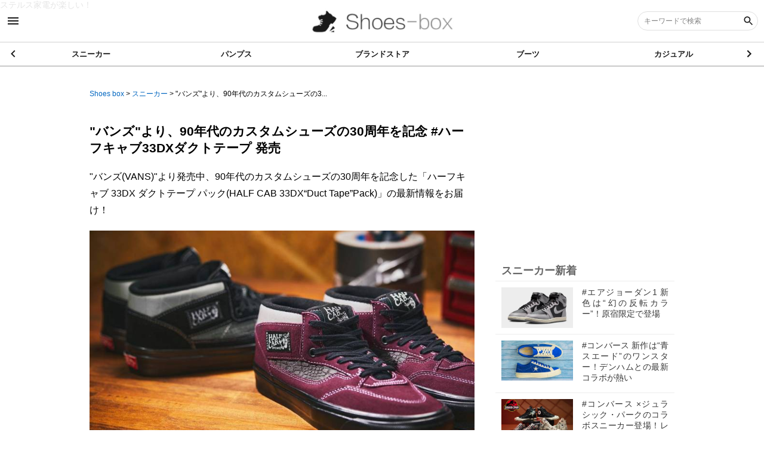

--- FILE ---
content_type: text/html; charset=utf-8
request_url: https://shoes-box.net/A15116084514
body_size: 9850
content:
<!DOCTYPE html><html lang="jp"><head><meta name="google-site-verification" content="4XkO8WSaMlCIe4YG4ZE6mVYLI0xb8Gf6e4UcT-Ji0LY" />

<!-- Google tag (gtag.js) - Google Analytics -->
<script async src="https://www.googletagmanager.com/gtag/js?id=G-W8SE6K22MV"></script>
<script>
  window.dataLayer = window.dataLayer || [];
  function gtag(){dataLayer.push(arguments);}
  gtag('js', new Date());

  gtag('config', 'G-W8SE6K22MV');
</script><meta content="width=device-width, user-scalable=no, initial-scale=1, maximum-scale=1, minimum-scale=1" name="viewport" /><meta content="IE=edge" http-equiv="X-UA-Compatible" /><meta charset="UTF-8" /><meta content="telephone=no,address=no,email=no" name="format-detection" /><title>&quot;バンズ&quot;より、90年代のカスタムシューズの30周年を記念 #ハーフキャブ33… | Shoes box</title>
<meta name="description" content="&quot;バンズ(VANS)&quot;より発売中、90年代のカスタムシューズの30周年を記念した「ハーフキャブ 33DX ダクトテープ パック(HALF CAB 33DX“Duct Tape”Pack)」の最新情報をお届け！" />
<meta name="keywords" content="バンズ,vans,ハーフキャブ 33dx ダクトテープ パック,ハーフキャブ,カスタムシューズ,ミッドカット,アナハイム ファクトリー コレクション,スエード,クロコダイル,ユニセックス" />
<link rel="canonical" href="https://shoes-box.net/A15116084514" />
<meta property="og:title" content="&amp;quot;バンズ&amp;quot;より、90年代のカスタムシューズの30周年を記念 #ハーフキャブ33…" />
<meta property="og:type" content="article" />
<meta property="og:image" content="https://image.web-concierge.co.jp/small_light(dw=800,dh=800,ds=s,q=70)/production/articles/images/151/15116084514/original.jpg?jp.co.web-concierge-assets" />
<meta property="og:locale" content="ja_JP" /><meta name="csrf-param" content="authenticity_token" />
<meta name="csrf-token" content="YuUixy0LmERZ/9pjckhbeDR96WqxBLhu2kCEA9r9ufQLkfxUJKABrlhNmXnePccWmDaVYFNwkpVhB0aJXlTQWg==" /><meta content="ALL" name="robots" /><link href="//s3-ap-northeast-1.amazonaws.com/jp.co.web-concierge-assets/production/sites/site_logo_squares/944/94499ae5-830f-4dcd-869c-48fdddbda35f/original.png?1541574709" rel="shortcut icon" /><link href="//s3-ap-northeast-1.amazonaws.com/jp.co.web-concierge-assets/production/sites/site_logo_squares/944/94499ae5-830f-4dcd-869c-48fdddbda35f/original.png?1541574709" rel="apple-touch-icon" sizes="120x120" /><link href="//s3-ap-northeast-1.amazonaws.com/jp.co.web-concierge-assets/production/sites/site_logo_squares/944/94499ae5-830f-4dcd-869c-48fdddbda35f/original.png?1541574709" rel="apple-touch-icon" sizes="180x180" /><link href="//s3-ap-northeast-1.amazonaws.com/jp.co.web-concierge-assets/production/sites/site_logo_squares/944/94499ae5-830f-4dcd-869c-48fdddbda35f/original.png?1541574709" rel="apple-touch-icon" sizes="152x152" /><meta content="Shoes box" name="apple-mobile-web-app-title" /><meta name="csrf-param" content="authenticity_token" />
<meta name="csrf-token" content="VcVB0d1GSZ+iXUbpS4SEWS2ZD9EvcyIIpyIyuv/DCTM8sZ9C1O3QdaPvBfPn8Rg3gdJz280HCPMcZfAwe2pgnQ==" /><link rel="stylesheet" media="screen" href="/assets/t001/application-bcdfd9ed08a9c920abd920763e43e79d8ea28d53efa8744d5f40da67a60b4fe1.css" /><script src="/assets/jquery-3.4.1.min-d2bd6f79a23e9a624a09e78add2971b773a5371ace5e97ae8be2d7806767bff6.js"></script><script src="/assets/t001/application-b5b8a80f7e331aaa573017297e2492d6934c308dc39af7eafc71ff698a96ef33.js" defer="defer"></script><link rel="stylesheet" media="screen" href="/assets/t001/articles-34e71fa20dcfd0d52ea3ddb87168ae79f351afe529cf7d0f0115af90fd1dc7a8.css" /><script src="/assets/t001/articles-ed4cb016be589fcb27b548407c3958d6a393bd0a88cf124d70c29b65c19c871f.js" defer="defer"></script><script src="https://ajaxzip3.github.io/ajaxzip3.js" async="async"></script><meta name="google-site-verification" content="jdI-EiCPIsoYohTfHQ2LUYF_jGKtV66LkXkBePrHMzI" />
<meta name="google-site-verification" content="nNLs05fT6ymfHCt85aWBsPPc8ejNRfYo17x6hnv8Y8w" />

<script>
  (function(i,s,o,g,r,a,m){i['GoogleAnalyticsObject']=r;i[r]=i[r]||function(){
  (i[r].q=i[r].q||[]).push(arguments)},i[r].l=1*new Date();a=s.createElement(o),
  m=s.getElementsByTagName(o)[0];a.async=1;a.src=g;m.parentNode.insertBefore(a,m)
  })(window,document,'script','//www.google-analytics.com/analytics.js','ga');

  ga('create', 'UA-70613520-1', 'auto');
  ga('send', 'pageview');

  ga('create', 'UA-101968102-1',  'auto', {'name': 'myTracker'});
  ga('myTracker.send', 'pageview');

</script>


<a href="https://kaden-box.jp/A15552375160">ステルス家電が楽しい！</a>
</head><body data-datetime="2026/01/20 12:12" data-path="articles.show_a"><!-- action -->
<script>
$(window).on('load', function() {
  console.log('action');
  var target = $('.page-document ul.tags li a');
  $(target).on('click', function() {
    var text = $(this).text();
    var path = location.pathname;
    gtag('event', path, {'event_category': 'click_tags','event_label': text});
  });
});
</script>
<!-- End action -->

<!-- Ads -->
<template id="big_banner">
<div class="big_banner">
<script async src="//pagead2.googlesyndication.com/pagead/js/adsbygoogle.js"></script>
<!-- ビッグバナーPC -->
<ins class="adsbygoogle"
     style="display:inline-block;width:645px;height:85px"
     data-ad-client="ca-pub-6821969167015683"
     data-ad-slot="8497339452"></ins>
<script>
(adsbygoogle = window.adsbygoogle || []).push({});
</script>
</div>
</template>

<template id="rectangle_M">
<div class="rectangle_M">
<script async src="//pagead2.googlesyndication.com/pagead/js/adsbygoogle.js"></script>
<!-- PC レクタングル中 -->
<ins class="adsbygoogle"
     style="display:inline-block;width:300px;height:250px"
     data-ad-client="ca-pub-6821969167015683"
     data-ad-slot="2311205058"></ins>
<script>
(adsbygoogle = window.adsbygoogle || []).push({});
</script>
</div>
</template>

<template id="rectangle_L">
<div class="rectangle_L" style="text-align: center; margin-bottom: 20px;">
<script async src="//pagead2.googlesyndication.com/pagead/js/adsbygoogle.js"></script>
<!-- PC レクタングル大 -->
<ins class="adsbygoogle"
     style="display:inline-block;width:336px;height:280px"
     data-ad-client="ca-pub-6821969167015683"
     data-ad-slot="2311205058"></ins>
<script>
(adsbygoogle = window.adsbygoogle || []).push({});
</script>
</div>
</template>

<template id="rectangle_L2">
<div class="rectangle_L2" style="text-align: center;">
<div style="padding: 10px; display: inline-block;">
<script async src="//pagead2.googlesyndication.com/pagead/js/adsbygoogle.js"></script>
<!-- PC レクタングル中 -->
<ins class="adsbygoogle"
     style="display:inline-block;width:300px;height:250px"
     data-ad-client="ca-pub-6821969167015683"
     data-ad-slot="2311205058"></ins>
<script>
(adsbygoogle = window.adsbygoogle || []).push({});
</script>
</div>
<div style="padding: 10px; display: inline-block;">
<script async src="//pagead2.googlesyndication.com/pagead/js/adsbygoogle.js"></script>
<!-- PC レクタングル中 -->
<ins class="adsbygoogle"
     style="display:inline-block;width:300px;height:250px"
     data-ad-client="ca-pub-6821969167015683"
     data-ad-slot="2311205058"></ins>
<script>
(adsbygoogle = window.adsbygoogle || []).push({});
</script>
</div>
</div>
</template>
<template id="mobile_bannerL">
<div class="mobile_bannerL" style="text-align: center;">
<script async src="//pagead2.googlesyndication.com/pagead/js/adsbygoogle.js"></script>
<!-- (SB)ラージ・スマホ　バナー -->
<ins class="adsbygoogle"
     style="display:inline-block;width:320px;height:100px"
     data-ad-client="ca-pub-6821969167015683"
     data-ad-slot="6920508251"></ins>
<script>
(adsbygoogle = window.adsbygoogle || []).push({});
</script>
</div>
</template>

<template id="ads_js">
<script>
$(function() {
 if ($(window).width() > 660) {
  var big_ban = $('#big_banner').html();
  //$(big_ban).clone().insertAfter($('.head-matome'));
  $(big_ban).clone().insertBefore($('#relate_content'));

  var rec_m = $('#rectangle_M').html();
  $(rec_m).clone().prependTo($('aside'));
 
  //var rec_l = $('#rectangle_L2').html();
  //$(rec_l).clone().appendTo($('.page_document .content'));

 } else {

  //var moban_l = $('#mobile_bannerL').html();
  //$(moban_l).clone().insertAfter($('.head-matome'));
  $(moban_l).clone().insertBefore($('#relate_content'));

  //var rec_l = $('#rectangle_L').html();
  //$(rec_l).clone().insertAfter($('aside'));
 }
});
</script>
</template>

<script>
  $(window).on('load', function() {
    var adsc = $('template#ads_js').html();
    $('body').append(adsc);
  });
</script>

<style>
ins {
  display: block!important;
  margin: 0 auto;
}
.big_banner {
  overflow: hidden;
}

@media screen and (max-width: 900px) {
  aside .rectangle_M {
    display: none;
  }
}
</style>
<!-- End Ads -->

<script>
$(window).on('load', function() {
  if ($('section#page-cotent.not-found').length) {
    location.href = 'https://shoes-box.net/';
  }
});
</script><div canvas="container" class="js-close-any" id="container"><header id="global-header"><div class="header-top"><div class="sb-toggle-left"><span class="icon_menu"></span></div><h1 class="logo"><a href="/"><img alt="Shoes box" src="//s3-ap-northeast-1.amazonaws.com/jp.co.web-concierge-assets/production/sites/site_logos/944/94499ae5-830f-4dcd-869c-48fdddbda35f/original.png" /></a></h1><div class="search-box-wrapper pc-content"><form action="/search" accept-charset="UTF-8" method="get"><div class="search-area"><label class="search-box"><input type="text" name="keyword" id="keyword" placeholder="キーワードで検索" /><input type="hidden" name="sort" id="sort" value="new" /><button name="button" type="submit"><span class="icon_search"></span></button></label></div></form></div><div class="sb-toggle-right sp-content"><span class="icon_search"></span></div></div><nav class="cate-nav"><div class="swiper-container"><div class="swiper-wrapper"><div class="swiper-slide"><a href="/search?category_url=Sneakers&amp;sort=new">スニーカー</a></div><div class="swiper-slide"><a href="/search?category_url=pumps&amp;sort=new">パンプス</a></div><div class="swiper-slide"><a href="/search?category_url=brandshop&amp;sort=new">ブランドストア</a></div><div class="swiper-slide"><a href="/search?category_url=boots&amp;sort=new">ブーツ</a></div><div class="swiper-slide"><a href="/search?category_url=casual&amp;sort=new">カジュアル</a></div><div class="swiper-slide"><a href="/search?category_url=sandals&amp;sort=new">サンダル</a></div><div class="swiper-slide"><a href="/search?category_url=business&amp;sort=new">ビジネス</a></div><div class="swiper-slide"><a href="/search?category_url=culture&amp;sort=new">靴カルチャー</a></div><div class="swiper-slide"><a href="/search?category_url=care&amp;sort=new">Care</a></div><div class="swiper-slide"><a href="/search?category_url=repair&amp;sort=new">リペア修理</a></div><div class="swiper-slide"><a href="/search?category_url=shoe_other&amp;sort=new">その他の靴</a></div><div class="swiper-slide"><a href="/search?category_url=others&amp;sort=new">靴情報</a></div></div><div class="swiper-button-next"><span class="arrow_right"></span></div><div class="swiper-button-prev"><span class="arrow_left"></span></div></div></nav></header><div id="contentwrap"><main class="show" id="articles"><div class="header-pan"><ol class="pan" itemscope="" itemtype="http://schema.org/BreadcrumbList"><li itemprop="itemListElement" itemscope="" itemtype="http://schema.org/ListItem"><a itemprop="item" href="/"><span itemprop="name">Shoes box</span></a><meta content="1" itemprop="position" /></li> &gt; <li itemprop="itemListElement" itemscope="" itemtype="http://schema.org/ListItem"><a itemprop="item" href="/search?category_url=Sneakers"><span itemprop="name">スニーカー</span></a><meta content="2" itemprop="position" /></li> &gt; <li itemprop="itemListElement" itemscope="" itemtype="http://schema.org/ListItem"><a itemprop="item" class="crumbs-end" href="#"><span itemprop="name">&quot;バンズ&quot;より、90年代のカスタムシューズの3...</span></a><meta content="3" itemprop="position" /></li></ol></div><article class="page_document"><div class="content"><div class="page-matome"><header class="head-matome"><h1>&quot;バンズ&quot;より、90年代のカスタムシューズの30周年を記念 #ハーフキャブ33DXダクトテープ 発売</h1><p class="headline res-pc">&quot;バンズ(VANS)&quot;より発売中、90年代のカスタムシューズの30周年を記念した「ハーフキャブ 33DX ダクトテープ パック(HALF CAB 33DX“Duct Tape”Pack)」の最新情報をお届け！</p><div class="articles_thumbnail" data-echo-background="//image.web-concierge.co.jp/small_light(dw=800,dh=800,ds=s,q=70)/production/articles/images/151/15116084514/original.jpg?jp.co.web-concierge-assets"></div><div class="note info"><small>出典元:<a rel="nofollow" href="https://www.instagram.com/p/CgTx0zEPo24/?hl=ja">photo by vansjapan</a></small></div><p class="headline res-sp">&quot;バンズ(VANS)&quot;より発売中、90年代のカスタムシューズの30周年を記念した「ハーフキャブ 33DX ダクトテープ パック(HALF CAB 33DX“Duct Tape”Pack)」の最新情報をお届け！</p></header><section id="toc-section"><p>目次</p><div id="toc"></div></section><section class="post"><div class="item_list item_headline"><h2>誕生から30周年になる&quot;バンズ(VANS)&quot;の「ハーフキャブ」</h2></div><!-- /.item_list --><!--- ###___PAGE___### ---><div class="item_list item_text"><p class="text_title">今年で誕生30周年を迎える&quot;バンズ&quot;の「ハーフキャブ」。同モデルの前身であるハイカットスニーカーの「キャバレロ」は、米国のプロスケートボーダー、&quot;スティーブ・キャバレロ(Steve Caballero)&quot;のシグネチャーモデルとして1989年に誕生した。その後、スケートボードのスタイルが変わるにつれて、スケーターは自らハイカット部分を切ってテープで留めてカスタムするように。これを見た&quot;バンズ&quot;が1992年に発売したミッドカットモデルが、「ハーフキャブ」だ。今回は、そんな「ハーフキャブ」誕生当時の逸話から着想を得た新作スニーカーがリリースされた。</p></div><!-- /.item_list --><!--- ###___PAGE___### ---><div class="item_list item_headline"><h2>&quot;90年代カスタムシューズ&quot;を再現した「HALF CAB 33DX“Duct Tape”Pack」その特徴とは？</h2></div><!-- /.item_list --><!--- ###___PAGE___### ---><div class="item_list item_text"><p class="text_title">今回登場する「ハーフキャブ 33DX ダクトテープ パック」は、ミッドカット部分のトップパネルに“テープ風”の素材を採用し、まるでスケーターがカスタムしていた当時のシューズを履いているかのようなデザインに仕上げている。またシューズベースは、&quot;バンズ&quot;初の工場であるカルフォルニア州・アナハイム工場に敬意を表した「アナハイム ファクトリー コレクション(Anaheim Factory Collection)」からのリリース。当時店頭に並んでいたであろうオリジナルモデルのディテールを再現し、生地の風合いまでこだわっている。なお、カラーはブラックとエンジの2色をラインナップ。スエードとクロコダイルパターンのコンビネーションに“ハーフキャブ”のタグを配した、スペシャルな1足となっている。<br /><br />90年代の&quot;カスタムシューズ&quot;にオマージュを捧げた記念モデル。<br />当時を知る人にとっても垂涎の1足となりそうだ！<br /></p></div><!-- /.item_list --><!--- ###___PAGE___### ---><div class="item_list item_picture"><div class="flame-picture">      <img data-echo="//image.web-concierge.co.jp/small_light(dw=800,dh=800,ds=s,q=70)/production/paragraph/images/image01s/2b3/2b31eedd-dbde-403a-a783-b49a974736d6/original.jpg?jp.co.web-concierge-assets" alt="" src="" />  </div><p>「HALF CAB 33DX“Duct Tape”Pack」photo by vansjapan</p><small>出典：<a target="_blank" href="https://www.instagram.com/p/CgTx0zEPo24/?hl=ja" rel="nofollow" >https//www.instagram.com</a></small></div><!-- /.item_list --><!--- ###___PAGE___### ---><div class="item_list item_headline"><h2>販売情報</h2></div><!-- /.item_list --><!--- ###___PAGE___### ---><div class="item_list item_text"><p class="text_title">[発売日]2022年7月現在発売中<br />[価格]11,000円(税抜)<br />販売店舗：VANS ストア各店、ABCマート グランドステージオンラインストア、Vans Store各店<br />※取扱サイズは店舗によって異なる。<br /></p></div><!-- /.item_list --><!--- ###___PAGE___### ---><div class="item_list item_headline"><h2>ABCマート グランドステージ公式オンラインストア</h2></div><!-- /.item_list --><!--- ###___PAGE___### ---><div class="item_list item_link"><div class="link_title"><a target="blank" href="https://gs.abc-mart.net/">ABC-MART GRAND STAGE</a></div><p class="description">ABCマートGRAND STAGE公式サイト。NIKE、adidas、VANSなど人気ブランドのスニーカーやアパレル最新アイテムをはじめ、ここでしか買えない限定アイテムをご用意。コーディネートや商品ストーリー、カルチャーコラムなどのコンテンツも豊富に配信。いつでもどこでも送料無料。</p><small>出典：https://gs.abc-mart.net/</small></div></section><section class="articles_tag_wrap"><ul class="tags"><li><a class="gtm-tag" href="/search?sort=new&amp;tag=%E3%83%90%E3%83%B3%E3%82%BA">バンズ</a></li><li><a class="gtm-tag" href="/search?sort=new&amp;tag=VANS">VANS</a></li><li><a class="gtm-tag" href="/search?sort=new&amp;tag=%E3%83%8F%E3%83%BC%E3%83%95%E3%82%AD%E3%83%A3%E3%83%96+33DX+%E3%83%80%E3%82%AF%E3%83%88%E3%83%86%E3%83%BC%E3%83%97+%E3%83%91%E3%83%83%E3%82%AF">ハーフキャブ 33DX ダクトテープ パック</a></li><li><a class="gtm-tag" href="/search?sort=new&amp;tag=%E3%83%8F%E3%83%BC%E3%83%95%E3%82%AD%E3%83%A3%E3%83%96">ハーフキャブ</a></li><li><a class="gtm-tag" href="/search?sort=new&amp;tag=%E3%82%AB%E3%82%B9%E3%82%BF%E3%83%A0%E3%82%B7%E3%83%A5%E3%83%BC%E3%82%BA">カスタムシューズ</a></li><li><a class="gtm-tag" href="/search?sort=new&amp;tag=%E3%83%9F%E3%83%83%E3%83%89%E3%82%AB%E3%83%83%E3%83%88">ミッドカット</a></li><li><a class="gtm-tag" href="/search?sort=new&amp;tag=%E3%82%A2%E3%83%8A%E3%83%8F%E3%82%A4%E3%83%A0+%E3%83%95%E3%82%A1%E3%82%AF%E3%83%88%E3%83%AA%E3%83%BC+%E3%82%B3%E3%83%AC%E3%82%AF%E3%82%B7%E3%83%A7%E3%83%B3">アナハイム ファクトリー コレクション</a></li><li><a class="gtm-tag" href="/search?sort=new&amp;tag=%E3%82%B9%E3%82%A8%E3%83%BC%E3%83%89">スエード</a></li><li><a class="gtm-tag" href="/search?sort=new&amp;tag=%E3%82%AF%E3%83%AD%E3%82%B3%E3%83%80%E3%82%A4%E3%83%AB">クロコダイル</a></li><li><a class="gtm-tag" href="/search?sort=new&amp;tag=%E3%83%A6%E3%83%8B%E3%82%BB%E3%83%83%E3%82%AF%E3%82%B9">ユニセックス</a></li></ul></section></div></div><ul class="sns-list"><li class="item fb"><a onClick="window.open(encodeURI(decodeURI(this.href)),&#39;sharewindow&#39;,&#39;width=550, height=450, personalbar=0, toolbar=0, scrollbars=1, resizable=!&#39;); return false;" alt="フェイスブック" href="http://www.facebook.com/sharer.php?u=https://shoes-box.net/A15116084514&amp;t=&quot;バンズ&quot;より、90年代のカスタムシューズの30周年を記念 #ハーフキャブ33DXダクトテープ 発売|Shoes box"><svg class="icon icon-facebook"><use xlink:href="/assets/default/enter/symbol-defs-29f25f93a8eaaea19ea5bf013a49bf60cb862a04f47c935599fc062ea0d25876.svg#icon-facebook"></use></svg></a></li><li class="item tw"><a onClick="window.open(encodeURI(decodeURI(this.href)), &#39;tweetwindow&#39;, &#39;width=650, height=470, personalbar=0, toolbar=0, scrollbars=1, sizable=1&#39;); return false;" rel="nofollow" alt="X(旧ツイッター)" href="http://twitter.com/share?text=&quot;バンズ&quot;より、90年代のカスタムシューズの30周年を記念 #ハーフキャブ33DXダクトテープ 発売|Shoes box&amp;url=https://shoes-box.net/A15116084514&amp;hashtags=kabukiペディア"><svg class="icon icon-twitter"><use xlink:href="/assets/default/enter/symbol-defs-29f25f93a8eaaea19ea5bf013a49bf60cb862a04f47c935599fc062ea0d25876.svg#icon-twitter"></use></svg></a></li><li class="item line"><a target="_blank" alt="LINE" href="http://line.me/R/msg/text/?&quot;バンズ&quot;より、90年代のカスタムシューズの30周年を記念 #ハーフキャブ33DXダクトテープ 発売|Shoes box https://shoes-box.net/A15116084514"><svg class="icon icon-line"><use xlink:href="/assets/default/enter/symbol-defs-29f25f93a8eaaea19ea5bf013a49bf60cb862a04f47c935599fc062ea0d25876.svg#icon-line"></use></svg></a></li><li class="item hatena"><a target="_blank" alt="はてなブックマーク" href="http://b.hatena.ne.jp/add?mode=confirm&amp;amp;url=https://shoes-box.net/A15116084514&amp;title=&quot;バンズ&quot;より、90年代のカスタムシューズの30周年を記念 #ハーフキャブ33DXダクトテープ 発売|Shoes box"><svg class="icon icon-hatena"><use xlink:href="/assets/default/enter/symbol-defs-29f25f93a8eaaea19ea5bf013a49bf60cb862a04f47c935599fc062ea0d25876.svg#icon-hatena"></use></svg></a></li></ul><div id="relate_content"><section class="relate_suggest"><div class="label"><p>この記事を読んだ人におすすめの記事</p></div><ul class="list"></ul></section><section class="relate_together"><div class="label"><p>合わせて読みたい</p></div><ul class="list"></ul></section></div></article><aside class="page_relates"><section class="category_latests"><div class="label"><p>スニーカー新着</p></div><ul class="list"><li class="item self_page"><a href="/A16066632257"><div class="image_area"><span class="icon_photo" data-echo-background="//image.web-concierge.co.jp/small_light(dw=320,dh=320,ds=s,q=70)/production/articles/images/160/16066632257/original.jpg?jp.co.web-concierge-assets"></span></div><div class="text_area"><p class="text">#エアジョーダン1 新色は“幻の反転カラー”！原宿限定で登場</p></div></a></li><li class="item self_page"><a href="/A16066623535"><div class="image_area"><span class="icon_photo" data-echo-background="//image.web-concierge.co.jp/small_light(dw=320,dh=320,ds=s,q=70)/production/articles/images/160/16066623535/original.jpg?jp.co.web-concierge-assets"></span></div><div class="text_area"><p class="text">#コンバース 新作は“青スエード”のワンスター！デンハムとの最新コラボが熱い</p></div></a></li><li class="item self_page"><a href="/A16012359643"><div class="image_area"><span class="icon_photo" data-echo-background="//image.web-concierge.co.jp/small_light(dw=320,dh=320,ds=s,q=70)/production/articles/images/160/16012359643/original.jpg?jp.co.web-concierge-assets"></span></div><div class="text_area"><p class="text">#コンバース ×ジュラシック・パークのコラボスニーカー登場！レトロ可愛い恐竜柄</p></div></a></li><li class="item self_page"><a href="/A16048604924"><div class="image_area"><span class="icon_photo" data-echo-background="//image.web-concierge.co.jp/small_light(dw=320,dh=320,ds=s,q=70)/production/articles/images/160/16048604924/original.jpg?jp.co.web-concierge-assets"></span></div><div class="text_area"><p class="text">#フェンディ厚底スニーカー ふわふわチャームで遊び心たっぷり！</p></div></a></li><li class="item self_page"><a href="/A16042410329"><div class="image_area"><span class="icon_photo" data-echo-background="//image.web-concierge.co.jp/small_light(dw=320,dh=320,ds=s,q=70)/production/articles/images/160/16042410329/original.jpg?jp.co.web-concierge-assets"></span></div><div class="text_area"><p class="text">#レペット 新作スニーカーは銀のバレエ風！2色リボン付き</p></div></a></li></ul></section><section class="category_ranking"><div class="label"><p>スニーカーランキング</p></div><ul class="list"><li class="item self_page"><a href="/AI0001541"><div class="image_area"><span class="icon_photo" data-echo-background="//image.web-concierge.co.jp/small_light(dw=320,dh=320,ds=s,q=70)/production/articles/images/I00/I0001541/original.jpg?jp.co.web-concierge-assets"></span></div><div class="text_area"><p class="text">なぜ、にゅスニーカー！？このバランスは所ジョージさんプロデュースの靴工房サンガッチョとは</p></div></a></li><li class="item self_page"><a href="/A16066632257"><div class="image_area"><span class="icon_photo" data-echo-background="//image.web-concierge.co.jp/small_light(dw=320,dh=320,ds=s,q=70)/production/articles/images/160/16066632257/original.jpg?jp.co.web-concierge-assets"></span></div><div class="text_area"><p class="text">#エアジョーダン1 新色は“幻の反転カラー”！原宿限定で登場</p></div></a></li><li class="item self_page"><a href="/A15615769786"><div class="image_area"><span class="icon_photo" data-echo-background="//image.web-concierge.co.jp/small_light(dw=320,dh=320,ds=s,q=70)/production/articles/images/156/15615769786/original.jpg?jp.co.web-concierge-assets"></span></div><div class="text_area"><p class="text">“サッカニー”より、細部までこだわり尽くしたランニングシューズから新作 #エンドルフィンプロ4 発売</p></div></a></li><li class="item self_page"><a href="/A15886107849"><div class="image_area"><span class="icon_photo" data-echo-background="//image.web-concierge.co.jp/small_light(dw=320,dh=320,ds=s,q=70)/production/articles/images/158/15886107849/original.jpg?jp.co.web-concierge-assets"></span></div><div class="text_area"><p class="text">サンガッチョより、ぬいぐるみのようなモコモコファーを纏った #にゅ～ず 「モコモコの靴」発売</p></div></a></li><li class="item self_page"><a href="/A16042410329"><div class="image_area"><span class="icon_photo" data-echo-background="//image.web-concierge.co.jp/small_light(dw=320,dh=320,ds=s,q=70)/production/articles/images/160/16042410329/original.jpg?jp.co.web-concierge-assets"></span></div><div class="text_area"><p class="text">#レペット 新作スニーカーは銀のバレエ風！2色リボン付き</p></div></a></li></ul></section><section class="relate_together"><div class="label"><p>合わせて読みたい</p></div><ul class="list"></ul><template id="relates"><li class="item"><a href=""><div class="image_area"><span class="icon_photo"></span></div><div class="text_area"><p class="text"></p><p class="category"><img alt="" src="" /><span></span></p></div></a></li></template></section><section class="new_arrival"><div class="label"><p>総合新着</p></div><ul class="list"><li class="item self_page"><a href="/A16066632257"><div class="image_area"><span class="icon_photo" data-echo-background="//image.web-concierge.co.jp/small_light(dw=320,dh=320,ds=s,q=70)/production/articles/images/160/16066632257/original.jpg?jp.co.web-concierge-assets"></span></div><div class="text_area"><p class="text">#エアジョーダン1 新色は“幻の反転カラー”！原宿限定で登場</p></div></a></li><li class="item self_page"><a href="/A16066623535"><div class="image_area"><span class="icon_photo" data-echo-background="//image.web-concierge.co.jp/small_light(dw=320,dh=320,ds=s,q=70)/production/articles/images/160/16066623535/original.jpg?jp.co.web-concierge-assets"></span></div><div class="text_area"><p class="text">#コンバース 新作は“青スエード”のワンスター！デンハムとの最新コラボが熱い</p></div></a></li><li class="item self_page"><a href="/A16012359643"><div class="image_area"><span class="icon_photo" data-echo-background="//image.web-concierge.co.jp/small_light(dw=320,dh=320,ds=s,q=70)/production/articles/images/160/16012359643/original.jpg?jp.co.web-concierge-assets"></span></div><div class="text_area"><p class="text">#コンバース ×ジュラシック・パークのコラボスニーカー登場！レトロ可愛い恐竜柄</p></div></a></li><li class="item self_page"><a href="/A16048604924"><div class="image_area"><span class="icon_photo" data-echo-background="//image.web-concierge.co.jp/small_light(dw=320,dh=320,ds=s,q=70)/production/articles/images/160/16048604924/original.jpg?jp.co.web-concierge-assets"></span></div><div class="text_area"><p class="text">#フェンディ厚底スニーカー ふわふわチャームで遊び心たっぷり！</p></div></a></li><li class="item self_page"><a href="/A16042410329"><div class="image_area"><span class="icon_photo" data-echo-background="//image.web-concierge.co.jp/small_light(dw=320,dh=320,ds=s,q=70)/production/articles/images/160/16042410329/original.jpg?jp.co.web-concierge-assets"></span></div><div class="text_area"><p class="text">#レペット 新作スニーカーは銀のバレエ風！2色リボン付き</p></div></a></li></ul></section><section class="access_rank"><div class="label"><p>総合ランキング</p></div><ul class="ranking_list"></ul><template id="access_ranking"><li class="rank"><a href=""><div class="index_area"><p class="index"></p></div><div class="text_area"><p class="text"></p></div></a></li></template></section></aside><div class="footer-pan"><ol class="pan" itemscope="" itemtype="http://schema.org/BreadcrumbList"><li itemprop="itemListElement" itemscope="" itemtype="http://schema.org/ListItem"><a itemprop="item" href="/"><span itemprop="name">Shoes box</span></a><meta content="1" itemprop="position" /></li> &gt; <li itemprop="itemListElement" itemscope="" itemtype="http://schema.org/ListItem"><a itemprop="item" href="/search?category_url=Sneakers"><span itemprop="name">スニーカー</span></a><meta content="2" itemprop="position" /></li> &gt; <li itemprop="itemListElement" itemscope="" itemtype="http://schema.org/ListItem"><a itemprop="item" class="crumbs-end" href="#"><span itemprop="name">&quot;バンズ&quot;より、90年代のカスタムシューズの3...</span></a><meta content="3" itemprop="position" /></li></ol></div></main><div id="popup-canvas"></div><script>$(function(){
  $('#popup-canvas').on("click", '.ma_popup .close', function() {
    $("#popup-canvas").hide();
  });

  $('#popup-canvas').on("click", '.ma_popup .toggle-btn', function() {
    $(this).next().slideToggle();
    $(this).toggleClass("active");
  });
});</script><script>$(function() {
  var request_path = '/api/articles.json'

  $.ajax({
    type: 'get',
    url: request_path,
    data: {
      period: 'weekly'
    },
    dataType: 'json'
  }).done(function(data) {
    set_access_rank(data);

  }).fail(function() {
    $('section.access_rank').hide();
  });
});

function set_access_rank(data) {
  var template = $('template#access_ranking').html();
  var target   = $('section.access_rank ul');

  $(data).each(function(i, element) {
    var clone = $(template).clone();

    $(clone).find('.index').text(i + 1);
    $(clone).find('.text').text(element.title);
    $(clone).find('a').attr('href', element.link);

    $(target).append(clone);
  });
}</script></div><footer id="global-footer"><nav class="site-map"><div class="inner"><a class="logo" href="/"><img alt="Shoes box" src="//s3-ap-northeast-1.amazonaws.com/jp.co.web-concierge-assets/production/sites/site_logos/944/94499ae5-830f-4dcd-869c-48fdddbda35f/original.png" /></a><ul class="sns-list"><li class="item hatena"><a target="_blank" href="http://b.hatena.ne.jp/add?mode=confirm&amp;amp;url=https://shoes-box.net/A15116084514&amp;title=|Shoes box"><img alt="はてなブログ" src="/assets/t001/common/icon/sns-hatena-1f0b69f9f0adb8cff63cc037db0fb0c5c4933275426ed582bbd5ab4f9685d92a.svg" /></a></li><li class="item hatena"><a onClick="window.open(encodeURI(decodeURI(this.href)), &#39;tweetwindow&#39;, &#39;width=650, height=470, personalbar=0, toolbar=0, scrollbars=1, sizable=1&#39;); return false;" rel="nofollow" href="http://twitter.com/share?text=|Shoes box&amp;url=https://shoes-box.net/A15116084514&amp;hashtags="><img alt="X" src="/assets/t001/common/icon/sns-twitter-7f220bd568e93fc538271b96a31d040bbe4ea763da9838bfc1223fc7aaf1b022.svg" /></a></li><li class="item hatena"><a onClick="window.open(encodeURI(decodeURI(this.href)),&#39;sharewindow&#39;,&#39;width=550, height=450, personalbar=0, toolbar=0, scrollbars=1, resizable=!&#39;); return false;" href="http://www.facebook.com/sharer.php?u=https://shoes-box.net/A15116084514&amp;t=|Shoes box"><img alt="Facebook" src="/assets/t001/common/icon/sns-facebook-de81f1317a0373e78d21ce79562f07cdbfd0f59e9ec0118907a42c45e70bf874.svg" /></a></li><li class="item hatena"><a target="_blank" href="http://line.me/R/msg/text/?|Shoes box https://shoes-box.net/A15116084514"><img alt="LINE" src="/assets/t001/common/icon/sns-line-9b776919a35a532a5d923deac3e90afbee4d7c35007b786b7befd449225224e8.svg" /></a></li></ul><ul class="cate-list"><li class="item" data-echo-background="//s3-ap-northeast-1.amazonaws.com/jp.co.web-concierge-assets/production/categories/icons/94499ae5-830f-4dcd-869c-48fdddbda35f/Sne/Sneakers/original.jpg"><a href="/search?category_url=Sneakers&amp;sort=new"><span>スニーカー</span></a></li><li class="item" data-echo-background="//s3-ap-northeast-1.amazonaws.com/jp.co.web-concierge-assets/production/categories/icons/94499ae5-830f-4dcd-869c-48fdddbda35f/pum/pumps/original.png"><a href="/search?category_url=pumps&amp;sort=new"><span>パンプス</span></a></li><li class="item" data-echo-background="//s3-ap-northeast-1.amazonaws.com/jp.co.web-concierge-assets/production/categories/icons/94499ae5-830f-4dcd-869c-48fdddbda35f/bra/brandshop/original.png"><a href="/search?category_url=brandshop&amp;sort=new"><span>ブランドストア</span></a></li><li class="item" data-echo-background="//s3-ap-northeast-1.amazonaws.com/jp.co.web-concierge-assets/production/categories/icons/94499ae5-830f-4dcd-869c-48fdddbda35f/boo/boots/original.png"><a href="/search?category_url=boots&amp;sort=new"><span>ブーツ</span></a></li><li class="item" data-echo-background="//s3-ap-northeast-1.amazonaws.com/jp.co.web-concierge-assets/production/categories/icons/94499ae5-830f-4dcd-869c-48fdddbda35f/cas/casual/original.png"><a href="/search?category_url=casual&amp;sort=new"><span>カジュアル</span></a></li><li class="item" data-echo-background="//s3-ap-northeast-1.amazonaws.com/jp.co.web-concierge-assets/production/categories/icons/94499ae5-830f-4dcd-869c-48fdddbda35f/san/sandals/original.png"><a href="/search?category_url=sandals&amp;sort=new"><span>サンダル</span></a></li><li class="item" data-echo-background="//s3-ap-northeast-1.amazonaws.com/jp.co.web-concierge-assets/production/categories/icons/94499ae5-830f-4dcd-869c-48fdddbda35f/bus/business/original.png"><a href="/search?category_url=business&amp;sort=new"><span>ビジネス</span></a></li><li class="item" data-echo-background="//s3-ap-northeast-1.amazonaws.com/jp.co.web-concierge-assets/production/categories/icons/94499ae5-830f-4dcd-869c-48fdddbda35f/cul/culture/original.png"><a href="/search?category_url=culture&amp;sort=new"><span>靴カルチャー</span></a></li><li class="item" data-echo-background="//s3-ap-northeast-1.amazonaws.com/jp.co.web-concierge-assets/production/categories/icons/94499ae5-830f-4dcd-869c-48fdddbda35f/car/care/original.png"><a href="/search?category_url=care&amp;sort=new"><span>Care</span></a></li><li class="item" data-echo-background="//s3-ap-northeast-1.amazonaws.com/jp.co.web-concierge-assets/production/categories/icons/94499ae5-830f-4dcd-869c-48fdddbda35f/rep/repair/original.png"><a href="/search?category_url=repair&amp;sort=new"><span>リペア修理</span></a></li><li class="item" data-echo-background="//s3-ap-northeast-1.amazonaws.com/jp.co.web-concierge-assets/production/categories/icons/94499ae5-830f-4dcd-869c-48fdddbda35f/sho/shoe_other/original.png"><a href="/search?category_url=shoe_other&amp;sort=new"><span>その他の靴</span></a></li><li class="item" data-echo-background="//s3-ap-northeast-1.amazonaws.com/jp.co.web-concierge-assets/production/categories/icons/94499ae5-830f-4dcd-869c-48fdddbda35f/oth/others/original.png"><a href="/search?category_url=others&amp;sort=new"><span>靴情報</span></a></li></ul><ul class="link-list"><li class="item"><a href="/pages/company"><span class="icon_page"></span><span>会社概要</span></a></li><li class="item"><a href="/pages/policy"><span class="icon_page"></span><span>プライバシーポリシー</span></a></li></ul><p class="copy"><span>Copyright © 株式会社homecamp All Rights Reserved.</span><a id="toTop" onclick="scrollToTop(); return false" href=""><img alt="ページ上部に戻る" src="/assets/default/enter/btn-arrow-top-05ff618c0fa6206629b527db38d67cae27102bf005e2e4e778630f5bfdfee96d.svg" /></a></p></div></nav></footer></div><div class="slide-menu menu-left" off-canvas="sb-left left push"><span class="close-icon sb-toggle-left"></span><div class="box page-menu"><nav class="site-nav"><ul class="list"><li class="item"><a href="/pages/company"><span>会社概要</span></a></li><li class="item"><a href="/pages/policy"><span>プライバシーポリシー</span></a></li></ul></nav></div><div class="box"><ul class="sns-list"><li class="item hatena"><a target="_blank" href="http://b.hatena.ne.jp/add?mode=confirm&amp;amp;url=https://shoes-box.net/A15116084514&amp;title=|Shoes box"><img src="/assets/t001/common/icon/sns-hatena-1f0b69f9f0adb8cff63cc037db0fb0c5c4933275426ed582bbd5ab4f9685d92a.svg" /></a></li><li class="item hatena"><a onClick="window.open(encodeURI(decodeURI(this.href)), &#39;tweetwindow&#39;, &#39;width=650, height=470, personalbar=0, toolbar=0, scrollbars=1, sizable=1&#39;); return false;" rel="nofollow" href="http://twitter.com/share?text=|Shoes box&amp;url=https://shoes-box.net/A15116084514&amp;hashtags="><img src="/assets/t001/common/icon/sns-twitter-7f220bd568e93fc538271b96a31d040bbe4ea763da9838bfc1223fc7aaf1b022.svg" /></a></li><li class="item hatena"><a onClick="window.open(encodeURI(decodeURI(this.href)),&#39;sharewindow&#39;,&#39;width=550, height=450, personalbar=0, toolbar=0, scrollbars=1, resizable=!&#39;); return false;" href="http://www.facebook.com/sharer.php?u=https://shoes-box.net/A15116084514&amp;t=|Shoes box"><img src="/assets/t001/common/icon/sns-facebook-de81f1317a0373e78d21ce79562f07cdbfd0f59e9ec0118907a42c45e70bf874.svg" /></a></li><li class="item hatena"><a target="_blank" href="http://line.me/R/msg/text/?|Shoes box https://shoes-box.net/A15116084514"><img src="/assets/t001/common/icon/sns-line-9b776919a35a532a5d923deac3e90afbee4d7c35007b786b7befd449225224e8.svg" /></a></li></ul></div></div><div class="slide-menu menu-right" off-canvas="sb-right right push"><span class="close-icon sb-toggle-right"></span><div class="box"><div class="search-box-wrapper"><form accept-charset="UTF-8" action="/search" method="get"><div class="search-area"><label class="search-box"><input id="keyword" name="keyword" placeholder="キーワードで検索" type="text" /><button name="" type="submit" value="-"><span class="icon_search"></span></button></label></div></form></div></div><div class="box"><p class="box-title">カテゴリー</p><nav class="cate-nav"><ul class="list"><li class="item" data-echo-background="//s3-ap-northeast-1.amazonaws.com/jp.co.web-concierge-assets/production/categories/icons/94499ae5-830f-4dcd-869c-48fdddbda35f/Sne/Sneakers/original.jpg"><a class="category" href="/search?category_url=Sneakers&amp;sort=new"><span>スニーカー</span></a></li><li class="item" data-echo-background="//s3-ap-northeast-1.amazonaws.com/jp.co.web-concierge-assets/production/categories/icons/94499ae5-830f-4dcd-869c-48fdddbda35f/pum/pumps/original.png"><a class="category" href="/search?category_url=pumps&amp;sort=new"><span>パンプス</span></a></li><li class="item" data-echo-background="//s3-ap-northeast-1.amazonaws.com/jp.co.web-concierge-assets/production/categories/icons/94499ae5-830f-4dcd-869c-48fdddbda35f/bra/brandshop/original.png"><a class="category" href="/search?category_url=brandshop&amp;sort=new"><span>ブランドストア</span></a></li><li class="item" data-echo-background="//s3-ap-northeast-1.amazonaws.com/jp.co.web-concierge-assets/production/categories/icons/94499ae5-830f-4dcd-869c-48fdddbda35f/boo/boots/original.png"><a class="category" href="/search?category_url=boots&amp;sort=new"><span>ブーツ</span></a></li><li class="item" data-echo-background="//s3-ap-northeast-1.amazonaws.com/jp.co.web-concierge-assets/production/categories/icons/94499ae5-830f-4dcd-869c-48fdddbda35f/cas/casual/original.png"><a class="category" href="/search?category_url=casual&amp;sort=new"><span>カジュアル</span></a></li><li class="item" data-echo-background="//s3-ap-northeast-1.amazonaws.com/jp.co.web-concierge-assets/production/categories/icons/94499ae5-830f-4dcd-869c-48fdddbda35f/san/sandals/original.png"><a class="category" href="/search?category_url=sandals&amp;sort=new"><span>サンダル</span></a></li><li class="item" data-echo-background="//s3-ap-northeast-1.amazonaws.com/jp.co.web-concierge-assets/production/categories/icons/94499ae5-830f-4dcd-869c-48fdddbda35f/bus/business/original.png"><a class="category" href="/search?category_url=business&amp;sort=new"><span>ビジネス</span></a></li><li class="item" data-echo-background="//s3-ap-northeast-1.amazonaws.com/jp.co.web-concierge-assets/production/categories/icons/94499ae5-830f-4dcd-869c-48fdddbda35f/cul/culture/original.png"><a class="category" href="/search?category_url=culture&amp;sort=new"><span>靴カルチャー</span></a></li><li class="item" data-echo-background="//s3-ap-northeast-1.amazonaws.com/jp.co.web-concierge-assets/production/categories/icons/94499ae5-830f-4dcd-869c-48fdddbda35f/car/care/original.png"><a class="category" href="/search?category_url=care&amp;sort=new"><span>Care</span></a></li><li class="item" data-echo-background="//s3-ap-northeast-1.amazonaws.com/jp.co.web-concierge-assets/production/categories/icons/94499ae5-830f-4dcd-869c-48fdddbda35f/rep/repair/original.png"><a class="category" href="/search?category_url=repair&amp;sort=new"><span>リペア修理</span></a></li><li class="item" data-echo-background="//s3-ap-northeast-1.amazonaws.com/jp.co.web-concierge-assets/production/categories/icons/94499ae5-830f-4dcd-869c-48fdddbda35f/sho/shoe_other/original.png"><a class="category" href="/search?category_url=shoe_other&amp;sort=new"><span>その他の靴</span></a></li><li class="item" data-echo-background="//s3-ap-northeast-1.amazonaws.com/jp.co.web-concierge-assets/production/categories/icons/94499ae5-830f-4dcd-869c-48fdddbda35f/oth/others/original.png"><a class="category" href="/search?category_url=others&amp;sort=new"><span>靴情報</span></a></li></ul></nav></div><div class="box"><p class="box-title">HOTタグ</p><ul class="word-list"><li class="item"><span><a class="tags" href="/search?sort=new&amp;tag=%E3%83%A1%E3%83%B3%E3%82%BA">メンズ</a></span></li><li class="item"><span><a class="tags" href="/search?sort=new&amp;tag=%E3%82%A6%E3%82%A3%E3%83%A1%E3%83%B3%E3%82%BA">ウィメンズ</a></span></li><li class="item"><span><a class="tags" href="/search?sort=new&amp;tag=%E3%82%B3%E3%83%A9%E3%83%9C%E3%83%A2%E3%83%87%E3%83%AB">コラボモデル</a></span></li><li class="item"><span><a class="tags" href="/search?sort=new&amp;tag=%E3%82%B0%E3%83%83%E3%83%89%E3%82%A4%E3%83%A4%E3%83%BC%E3%82%A6%E3%82%A7%E3%83%AB%E3%83%88">グッドイヤーウェルト</a></span></li><li class="item"><span><a class="tags" href="/search?sort=new&amp;tag=%E9%81%95%E3%81%84">違い</a></span></li><li class="item"><span><a class="tags" href="/search?sort=new&amp;tag=%E8%A3%BD%E6%B3%95">製法</a></span></li><li class="item"><span><a class="tags" href="/search?sort=new&amp;tag=%E3%83%9E%E3%83%83%E3%82%B1%E3%82%A4">マッケイ</a></span></li><li class="item"><span><a class="tags" href="/search?sort=new&amp;tag=%E3%83%A6%E3%83%8B%E3%82%BB%E3%83%83%E3%82%AF%E3%82%B9">ユニセックス</a></span></li><li class="item"><span><a class="tags" href="/search?sort=new&amp;tag=%E3%82%B9%E3%83%8B%E3%83%BC%E3%82%AB%E3%83%BC">スニーカー</a></span></li><li class="item"><span><a class="tags" href="/search?sort=new&amp;tag=%E3%82%B5%E3%83%B3%E3%83%80%E3%83%AB">サンダル</a></span></li></ul></div><div class="box"><p class="box-title">キーワード</p><ul class="word-list"></ul></div></div><script src="/assets/jquery.matchHeight-min-56865a271551b4a7b045f781eeefe9b0127c3b6dc560e10a14ed017d3db2982d.js"></script><script src="/assets/swiper-078b8a9b91c17ed2d4a72467587613d0f5626eee9a1549666a1f010c3d5d4033.js"></script><script src="/assets/echo-a8ab99ed359cb917a81b94f2babb8a405ddeffed9263791c00c6a9bcd4c3a68e.js"></script><script>$(function(){
  echo.init( {
    throttle: 10,
    offset:   1080
  });
});</script><script>var swiper = new Swiper('#global-header .cate-nav .swiper-container', {
  slidesPerView: 5,
  loop: true,
  navigation: {
    nextEl: '.swiper-button-next',
    prevEl: '.swiper-button-prev',
  },
  breakpoints: {
    1000: { slidesPerView: 4 },
    680:  { slidesPerView: 3 }
  }
});</script><script>var params__puid = {
  request: location.href,
  referer:  document.referrer
}
$.ajax('/__puid', {
  method: 'get',
  cacahe: false,
  data:   params__puid
}).done(function(sdata) {
  if (!sdata.response.scenario_id) {
    return false;
  }

  $.each(sdata.response.actions, function(index, action) {
    if ('popup' == action.action_code) {
      if ($('#popup-canvas').length == 0) {
        return false;
      }
      setTimeout(function() {
        $('#popup-canvas').append($(action.html));
      }, function() {
        return action.popup_template_timing * 1000;
      }());
    }
  });
});</script></body></html>

--- FILE ---
content_type: text/html; charset=utf-8
request_url: https://www.google.com/recaptcha/api2/aframe
body_size: 265
content:
<!DOCTYPE HTML><html><head><meta http-equiv="content-type" content="text/html; charset=UTF-8"></head><body><script nonce="s0zE590-0B1JhihdFmsfKg">/** Anti-fraud and anti-abuse applications only. See google.com/recaptcha */ try{var clients={'sodar':'https://pagead2.googlesyndication.com/pagead/sodar?'};window.addEventListener("message",function(a){try{if(a.source===window.parent){var b=JSON.parse(a.data);var c=clients[b['id']];if(c){var d=document.createElement('img');d.src=c+b['params']+'&rc='+(localStorage.getItem("rc::a")?sessionStorage.getItem("rc::b"):"");window.document.body.appendChild(d);sessionStorage.setItem("rc::e",parseInt(sessionStorage.getItem("rc::e")||0)+1);localStorage.setItem("rc::h",'1768878776623');}}}catch(b){}});window.parent.postMessage("_grecaptcha_ready", "*");}catch(b){}</script></body></html>

--- FILE ---
content_type: text/css
request_url: https://shoes-box.net/assets/t001/articles-34e71fa20dcfd0d52ea3ddb87168ae79f351afe529cf7d0f0115af90fd1dc7a8.css
body_size: 5294
content:
@media screen and (max-width: 660px){#toTop{bottom:112px !important}}#container{overflow:unset}main{max-width:1010px;padding:0px 15px}main article.page_document{width:calc(100% - 300px);display:inline-block;vertical-align:top;padding-right:35px;overflow:hidden}main article.page_document .content .page-matome,main article.page_document .content .page-product{margin-top:10px}main article.page_document .content .page-matome .head-matome,main article.page_document .content .page-product .head-matome{margin-bottom:30px;border-bottom:1px solid #eee}main article.page_document .content .page-matome .head-matome .note,main article.page_document .content .page-product .head-matome .note{text-align:right;font-size:12px;color:#666}main article.page_document .content .page-matome .head-matome h1,main article.page_document .content .page-product .head-matome h1{padding:10px 0}main article.page_document .content .page-matome .head-matome .headline,main article.page_document .content .page-product .head-matome .headline{font-size:16px;line-height:1.8em;padding:10px 0;margin-bottom:10px}main article.page_document .content .page-matome .head-matome .articles_thumbnail,main article.page_document .content .page-product .head-matome .articles_thumbnail{padding-top:56.25%;background-position:center;background-size:cover}main article.page_document .content .page-matome .head-matome .info,main article.page_document .content .page-product .head-matome .info{text-align:left;font-size:12px;padding:5px 0;color:#666}main article.page_document .content .page-matome .head-matome .info small,main article.page_document .content .page-product .head-matome .info small{font-size:100%}main article.page_document .content .page-matome .head-matome .info small a,main article.page_document .content .page-matome .head-matome .info small a:visited,main article.page_document .content .page-product .head-matome .info small a,main article.page_document .content .page-product .head-matome .info small a:visited{color:#666;margin-left:5px}main article.page_document .content .page-matome #toc-section,main article.page_document .content .page-product #toc-section{margin:10px 0px 40px;background-color:#f9f9f9;padding:8px 12px 16px}main article.page_document .content .page-matome #toc-section p,main article.page_document .content .page-product #toc-section p{margin:6px 0px 10px;color:gray;font-size:1.1em}main article.page_document .content .page-matome #toc-section ul,main article.page_document .content .page-product #toc-section ul{margin-bottom:20px}main article.page_document .content .page-matome #toc-section ul li,main article.page_document .content .page-product #toc-section ul li{margin-bottom:3px}main article.page_document .content .page-matome #toc-section ul li.toc-level-h3,main article.page_document .content .page-product #toc-section ul li.toc-level-h3{margin-left:8px}main article.page_document .content .page-matome #toc-section ul li:nth-child(n+4),main article.page_document .content .page-product #toc-section ul li:nth-child(n+4){display:none}main article.page_document .content .page-matome #toc-section ul li i,main article.page_document .content .page-product #toc-section ul li i{padding-right:6px}main article.page_document .content .page-matome #toc-section .toc-more-control,main article.page_document .content .page-product #toc-section .toc-more-control{text-align:center}main article.page_document .content .page-matome #toc-section .toc-more-control i.fa,main article.page_document .content .page-product #toc-section .toc-more-control i.fa{font-size:1.3em;border:solid 1px #c0c0c0;border-radius:3px;padding:1px 16px 2px}main article.page_document .content .page-matome #toc-section .toc-more-control span,main article.page_document .content .page-product #toc-section .toc-more-control span{display:inline-block;padding:6px 8px;cursor:pointer;color:gray}main article.page_document .content .page-matome .post .prudocut-summary,main article.page_document .content .page-product .post .prudocut-summary{font-size:0;margin-bottom:35px}main article.page_document .content .page-matome .post .prudocut-summary .icon-photo,main article.page_document .content .page-product .post .prudocut-summary .icon-photo{width:calc(100% - 330px);display:inline-block;vertical-align:top}main article.page_document .content .page-matome .post .prudocut-summary .icon-photo img,main article.page_document .content .page-product .post .prudocut-summary .icon-photo img{max-width:100%}main article.page_document .content .page-matome .post .prudocut-summary .prudocut-summary-body,main article.page_document .content .page-product .post .prudocut-summary .prudocut-summary-body{width:330px;padding-left:30px;display:inline-block;vertical-align:top}main article.page_document .content .page-matome .post .prudocut-summary .prudocut-summary-body h2,main article.page_document .content .page-product .post .prudocut-summary .prudocut-summary-body h2{font-size:20px;line-height:1.4em;margin-bottom:10px}main article.page_document .content .page-matome .post .prudocut-summary .prudocut-summary-body .icon-photo,main article.page_document .content .page-product .post .prudocut-summary .prudocut-summary-body .icon-photo{width:100%;display:none}main article.page_document .content .page-matome .post .prudocut-summary .prudocut-summary-body .info .caption,main article.page_document .content .page-product .post .prudocut-summary .prudocut-summary-body .info .caption{font-size:14px;line-height:1.6em;margin-bottom:30px}main article.page_document .content .page-matome .post .prudocut-summary .prudocut-summary-body .info .price,main article.page_document .content .page-product .post .prudocut-summary .prudocut-summary-body .info .price{text-align:right;font-size:30px;margin-bottom:20px;color:#ff0000}main article.page_document .content .page-matome .post .prudocut-summary .prudocut-summary-body .info .price:before,main article.page_document .content .page-product .post .prudocut-summary .prudocut-summary-body .info .price:before{content:'￥'}main article.page_document .content .page-matome .post .prudocut-summary .prudocut-summary-body .info .price span,main article.page_document .content .page-product .post .prudocut-summary .prudocut-summary-body .info .price span{display:none}main article.page_document .content .page-matome .post .prudocut-summary .prudocut-summary-body .info a.btn-link-product,main article.page_document .content .page-product .post .prudocut-summary .prudocut-summary-body .info a.btn-link-product{display:inline-block;font-size:14px;background:#3387bc;padding:0 30px;color:#fff;font-weight:bold;border-radius:4px;border:none;height:35px;line-height:35px;float:right}main article.page_document .content .page-matome .post .item_list.item_headline,main article.page_document .content .page-product .post .item_list.item_headline{position:relative}main article.page_document .content .page-matome .post .item_list.item_headline span[id^="toc"],main article.page_document .content .page-product .post .item_list.item_headline span[id^="toc"]{position:absolute;top:-60px}main article.page_document .content .page-matome .articles_tag_wrap,main article.page_document .content .page-product .articles_tag_wrap{padding:30px 0}main article.page_document .content .page-matome .articles_tag_wrap .tags li,main article.page_document .content .page-product .articles_tag_wrap .tags li{display:inline-block;margin:5px}main article.page_document .content .page-matome .articles_tag_wrap .tags li a,main article.page_document .content .page-product .articles_tag_wrap .tags li a{display:inline-block;color:#666666;font-size:12px;line-height:1.1;padding:7px 7px 7px 25px;background:url(/assets/default/icon.tag-0b43d4cb1c1cc9128624ec38004e800bb52446ba2e561bf34d233f250adc4119.svg) 5px 5px no-repeat;background-size:16px;border:1px solid #EEE;border-radius:15px;box-shadow:0 1px 3px 0 rgba(0,0,0,0.2),0 1px 1px 0 rgba(0,0,0,0.14)}main article.page_document .content .page-matome .articles_tag_wrap .tags li a:hover,main article.page_document .content .page-product .articles_tag_wrap .tags li a:hover{text-decoration:none;background-color:#f9f9f9}main article.page_document #relate_content section{margin-bottom:40px}main article.page_document #relate_content section.fixed{display:none}main article.page_document #relate_content section .label{color:#666666;border-bottom:1px solid #eee;font-size:18px;font-weight:bold;padding:5px 10px}main article.page_document #relate_content section ul.list .item{border-bottom:1px solid #eee;padding:5px}main article.page_document #relate_content section ul.list .item.outer_page .text:after{content:'';background-image:url(/assets/t001/material-icon/baseline-open_in_new-24px-d8b03f9c3a3283fadd302ba7294f8a5a215649f17d1cb66922073108f25f00c8.svg);width:20px;height:20px;display:inline-block;background-size:16px;background-position:center;vertical-align:text-top}main article.page_document #relate_content section ul.list .item a,main article.page_document #relate_content section ul.list .item a:visited{display:block}main article.page_document #relate_content section ul.list .item a>div,main article.page_document #relate_content section ul.list .item a:visited>div{display:inline-block;padding:5px;vertical-align:top}main article.page_document #relate_content section ul.list .item a .image_area,main article.page_document #relate_content section ul.list .item a:visited .image_area{width:240px}main article.page_document #relate_content section ul.list .item a .image_area .icon_photo,main article.page_document #relate_content section ul.list .item a:visited .image_area .icon_photo{display:block;padding-top:56.25%;background-size:cover;background-position:center}main article.page_document #relate_content section ul.list .item a .text_area,main article.page_document #relate_content section ul.list .item a:visited .text_area{width:calc(100% - 240px)}main article.page_document #relate_content section ul.list .item a .text_area p.text,main article.page_document #relate_content section ul.list .item a:visited .text_area p.text{word-break:break-all;text-align:justify;color:#383838;font-size:16px;font-weight:bold;margin-left:5px;margin-bottom:10px}main article.page_document #relate_content section ul.list .item a .text_area .category,main article.page_document #relate_content section ul.list .item a:visited .text_area .category{margin-left:5px}main article.page_document #relate_content section ul.list .item a .text_area .category img,main article.page_document #relate_content section ul.list .item a:visited .text_area .category img{width:16px}main article.page_document #relate_content section ul.list .item a .text_area .category span,main article.page_document #relate_content section ul.list .item a:visited .text_area .category span{display:inline-block;vertical-align:top;margin-left:5px;color:#766f6b;line-height:16px}main article.page_document #relate_content .tag_relate_items{padding-top:50px}main article.page_document #relate_content .tag_relate_items .tag_item{width:33.33%;display:inline-block;vertical-align:top}main article.page_document #relate_content .tag_relate_items .tag_item a,main article.page_document #relate_content .tag_relate_items .tag_item a:visited{display:block;padding:20px 10px;color:#383838;text-decoration:none}main article.page_document #relate_content .tag_relate_items .tag_item a:hover,main article.page_document #relate_content .tag_relate_items .tag_item a:visited:hover{opacity:0.7}main article.page_document #relate_content .tag_relate_items .tag_item a .item_image,main article.page_document #relate_content .tag_relate_items .tag_item a:visited .item_image{display:block;padding-top:100%;background-size:cover;background-position:center;margin-bottom:10px;position:relative}main article.page_document #relate_content .tag_relate_items .tag_item a .item_image .outer_symbol,main article.page_document #relate_content .tag_relate_items .tag_item a:visited .item_image .outer_symbol{background-color:#555555;color:#ffffff;position:absolute;right:5px;top:5px;width:30px;height:30px;opacity:0.4;border-radius:5px}main article.page_document #relate_content .tag_relate_items .tag_item a .item_image .outer_symbol svg,main article.page_document #relate_content .tag_relate_items .tag_item a:visited .item_image .outer_symbol svg{fill:currentColor}main article.page_document #relate_content .tag_relate_items .tag_item a .item_detail .price,main article.page_document #relate_content .tag_relate_items .tag_item a:visited .item_detail .price{text-align:right;color:red;font-size:16px;margin-bottom:5px}main article.page_document #relate_content .tag_relate_items .tag_item a .item_detail .price:before,main article.page_document #relate_content .tag_relate_items .tag_item a:visited .item_detail .price:before{content:'¥';margin-right:2px}main article.page_document #relate_content .tag_relate_items .tag_item a .item_detail .price.no_data:before,main article.page_document #relate_content .tag_relate_items .tag_item a:visited .item_detail .price.no_data:before{content:''}main article.page_document #relate_content .tag_relate_items .tag_item a .item_detail .title,main article.page_document #relate_content .tag_relate_items .tag_item a:visited .item_detail .title{font-size:14px;font-weight:bold;line-height:20px;margin-bottom:5px}main article.page_document #relate_content .tag_relate_items .tag_item a .item_detail .category,main article.page_document #relate_content .tag_relate_items .tag_item a:visited .item_detail .category{font-size:10px;font-weight:bold;line-height:18px;color:#aca4a0}main article.page_document #relate_content .relate_together{display:none}main aside{width:300px;display:inline-block;vertical-align:top;padding-bottom:20px}main aside section{margin-bottom:20px}main aside section:last-child{position:sticky;position:-webkit-sticky;top:100px;margin-bottom:40px}main aside section .label{color:#666666;border-bottom:1px solid #eee;font-size:18px;font-weight:bold;padding:5px 10px}main aside section ul.list .item{border-bottom:1px solid #eee;padding:5px}main aside section ul.list .item.outer_page .text:after{content:'';background-image:url(/assets/t001/material-icon/baseline-open_in_new-24px-d8b03f9c3a3283fadd302ba7294f8a5a215649f17d1cb66922073108f25f00c8.svg);width:16px;height:16px;display:inline-block;background-size:16px;background-position:center;vertical-align:text-top}main aside section ul.list .item a,main aside section ul.list .item a:visited{display:block}main aside section ul.list .item a>div,main aside section ul.list .item a:visited>div{display:inline-block;padding:5px;vertical-align:top}main aside section ul.list .item a .image_area,main aside section ul.list .item a:visited .image_area{width:130px}main aside section ul.list .item a .image_area .icon_photo,main aside section ul.list .item a:visited .image_area .icon_photo{display:block;padding-top:56.25%;background-size:cover;background-position:center}main aside section ul.list .item a .text_area,main aside section ul.list .item a:visited .text_area{width:calc(100% - 130px)}main aside section ul.list .item a .text_area p.text,main aside section ul.list .item a:visited .text_area p.text{word-break:break-all;text-align:justify;color:#383838;margin-left:5px;margin-bottom:5px}main aside section ul.list .item a .text_area .category,main aside section ul.list .item a:visited .text_area .category{margin-left:5px}main aside section ul.list .item a .text_area .category img,main aside section ul.list .item a:visited .text_area .category img{width:16px}main aside section ul.list .item a .text_area .category span,main aside section ul.list .item a:visited .text_area .category span{display:inline-block;vertical-align:top;margin-left:5px;color:#766f6b;line-height:16px}main aside section ul.keyword_list{padding:5px}main aside section ul.keyword_list .keyword{display:inline-block;margin:5px;position:relative;border-radius:15px;box-shadow:0 1px 3px 0 rgba(0,0,0,0.2),0 1px 1px 0 rgba(0,0,0,0.14)}main aside section ul.keyword_list .keyword a,main aside section ul.keyword_list .keyword a:visited{display:block;padding:5px 7px 5px 30px;font-size:12px}main aside section ul.keyword_list .keyword a:before,main aside section ul.keyword_list .keyword a:visited:before{width:20px;height:28px;position:absolute;content:"";top:0px;left:3px;background:url(/assets/default/icon.keyword-68eac544ced2065681be7925de8a9349ba43221c61a19182ef4fa318abc08904.svg) 0px 3px no-repeat;background-size:22px}main aside section ul.ranking_list .rank{padding:5px;border-bottom:1px solid #eee}main aside section ul.ranking_list .rank a,main aside section ul.ranking_list .rank a:visited{display:block;position:relative}main aside section ul.ranking_list .rank a>div,main aside section ul.ranking_list .rank a:visited>div{display:inline-block;padding:25px 5px;vertical-align:middle}main aside section ul.ranking_list .rank a .index_area,main aside section ul.ranking_list .rank a:visited .index_area{width:60px;height:max-content;position:absolute;top:0;bottom:0;margin:auto 0}main aside section ul.ranking_list .rank a .index_area p.index:before,main aside section ul.ranking_list .rank a:visited .index_area p.index:before{content:'No.'}main aside section ul.ranking_list .rank a .text_area,main aside section ul.ranking_list .rank a:visited .text_area{width:calc(100% - 60px);margin-left:50px}@media screen and (max-width: 900px){main .header-pan ol.pan,main .footer-pan ol.pan{padding:10px 0;margin:0}main article.page_document{display:block;width:100%;padding:0}main article.page_document #relate_content section.relate_together{display:block}main aside{display:block;width:100%}main aside section{margin-bottom:40px}main aside section.relate_together{display:none}main aside section.sticky{display:none}main aside section ul.list li.item a .image_area{width:240px}main aside section ul.list li.item a .text_area{width:calc(100% - 240px)}main aside section ul.list li.item a .text_area .text{font-size:16px;font-weight:bold;margin-bottom:10px}}@media screen and (max-width: 660px){main article.page_document .content .page-matome .head-matome .info>*,main article.page_document .content .page-product .head-matome .info>*{vertical-align:top}main article.page_document .content .page-matome .head-matome .info time,main article.page_document .content .page-product .head-matome .info time{display:inline-block;float:right}main article.page_document .content .page-matome section.post .prudocut-summary>.icon-photo,main article.page_document .content .page-product section.post .prudocut-summary>.icon-photo{display:none}main article.page_document .content .page-matome section.post .prudocut-summary .prudocut-summary-body,main article.page_document .content .page-product section.post .prudocut-summary .prudocut-summary-body{padding:0;width:100%}main article.page_document .content .page-matome section.post .prudocut-summary .prudocut-summary-body .icon-photo,main article.page_document .content .page-product section.post .prudocut-summary .prudocut-summary-body .icon-photo{display:block;margin-bottom:30px}main article.page_document .content .page-matome section.post .prudocut-summary .prudocut-summary-body .info .price,main article.page_document .content .page-product section.post .prudocut-summary .prudocut-summary-body .info .price{font-size:24px}main article.page_document .content .page-matome section.post .prudocut-summary .prudocut-summary-body .info a,main article.page_document .content .page-product section.post .prudocut-summary .prudocut-summary-body .info a{width:100%;text-align:center}main article.page_document .content .page-matome .articles_tag_wrap .tags li,main article.page_document .content .page-product .articles_tag_wrap .tags li{margin-left:0px;margin-right:10px}main article.page_document #relate_content section ul.list li.item.outer_page .text:after{width:16px;height:16px}main article.page_document #relate_content section ul.list li.item a .image_area{width:130px}main article.page_document #relate_content section ul.list li.item a .text_area{width:calc(100% - 130px)}main article.page_document #relate_content section ul.list li.item a .text_area .text{font-size:unset;font-weight:unset;margin-bottom:5px}main article.page_document #relate_content section.fixed{display:block;opacity:0;transition:.3s all;position:fixed;width:100%;margin:0;left:0;bottom:0;background-color:#ffffff;z-index:100;box-shadow:0 0px 3px 0 rgba(0,0,0,0.4)}main article.page_document #relate_content section.fixed.closed{visibility:hidden !important;opacity:0 !important}main article.page_document #relate_content section.fixed *{box-sizing:border-box}main article.page_document #relate_content section.fixed .label{font-size:12px;padding:2px 10px}main article.page_document #relate_content section.fixed .navi{top:unset;bottom:0;background-size:30px;height:calc(100% - 23px);width:20px}main article.page_document #relate_content section.fixed .navi.swiper-button-prev{background-image:url(/assets/t001/common/parts/baseline-keyboard_arrow_left-24px-5104fa5a03ca34bd92ab9f9680afb7aee19649ded9a2bdf5b25a8b0299b096bb.svg);left:0}main article.page_document #relate_content section.fixed .navi.swiper-button-next{background-image:url(/assets/t001/common/parts/baseline-keyboard_arrow_right-24px-cfdeae8e88ad4d82ece844a1e558cd0a091a7a164edf8579871d9bee4dca0c19.svg);right:0}main article.page_document #relate_content section.fixed .icon_close{position:absolute;display:block;top:0;right:10px;width:22px;height:22px;background-image:url(/assets/t001/common/parts/baseline-close-24px-4498e7bc34bedf92b23fb11dc0fc27e6bac354cf3f3f69f260844698e8c2116d.svg);background-size:18px;background-position:center}main article.page_document #relate_content section.fixed ul.list li.item{padding:0 20px}main article.page_document #relate_content section.fixed ul.list li.item a .text_area .text{line-height:1.5em;max-height:4.5em;overflow:hidden}main article.page_document #relate_content section.fixed ul.list li.item a .text_area .category{display:none}main article.page_document #relate_content section.tag_relate_items .tag_item{margin-bottom:10px}main article.page_document #relate_content section.tag_relate_items .tag_item a{padding:10px}main article.page_document #relate_content section.tag_relate_items .tag_item a .item_image .outer_symbol{width:20px;height:20px}main article.page_document #relate_content section.tag_relate_items .tag_item a .item_image .outer_symbol svg{width:20px;height:20px}main article.page_document #relate_content section.tag_relate_items .tag_item a .item_detail .price{font-size:14px;font-weight:normal}main article.page_document #relate_content section.tag_relate_items .tag_item a .item_detail .title{line-height:16px;font-size:10px;font-weight:normal;margin-bottom:0}main article.page_document #relate_content section.tag_relate_items .tag_item a .item_detail .category{font-size:10px;font-weight:normal}main aside section ul.list li.item a .image_area{width:130px}main aside section ul.list li.item a .text_area{width:calc(100% - 130px)}main aside section ul.list li.item a .text_area .text{font-size:unset;font-weight:unset;margin-bottom:5px}}main#materials-view{max-width:1010px}main#materials-view div.result-content{width:100%;padding:0 5px}main#materials-view div.result-content ul.tab-menu{width:100%;margin:0;overflow:hidden}main#materials-view div.result-content ul.tab-menu li.menu{display:inline-block;width:50%;float:left;box-sizing:border-box;border-bottom:1px solid #f4f4f4;text-align:center}main#materials-view div.result-content ul.tab-menu li.menu a{display:inline-block;width:100%;height:100%;padding:10px 0;color:#aaa;font-size:1.2rem}main#materials-view div.result-content ul.tab-menu li.menu.active{border-left:1px solid #f4f4f4;border-top:1px solid #f4f4f4;border-right:1px solid #f4f4f4;border-bottom:1px solid #fff}main#materials-view div.result-content ul.tab-menu li.menu.active a{color:#dbc591;font-weight:bold}main#materials-view div.result-content div.content{padding:5px;border-left:1px solid #f4f4f4;border-bottom:1px solid #f4f4f4;border-right:1px solid #f4f4f4}main#materials-view div.result-content div.content ul.list{width:100%;overflow:hidden}main#materials-view div.result-content div.content ul.list li.item{display:inline-block;float:left;width:calc(50% - 5px);margin:0 0 10px}main#materials-view div.result-content div.content ul.list li.item:nth-child(2n){float:right}@media screen and (min-width: 660px){main#materials-view div.result-content div.content ul.list li.item{width:calc(25% - 5px);margin:0 0 10px 5px}main#materials-view div.result-content div.content ul.list li.item:nth-child(2n){float:left}main#materials-view div.result-content div.content ul.list li.item:nth-child(4n+1){margin:0 0 10px 0}}main#materials-view div.result-content div.content ul.list li.item a,main#materials-view div.result-content div.content ul.list li.item div.frame,main#materials-view div.result-content div.content ul.list li.item iframe{display:inline-block;width:100%;height:100%;color:#000;text-decoration:none;background-color:#f6f4f1}main#materials-view div.result-content div.content ul.list li.item a figure.thumb,main#materials-view div.result-content div.content ul.list li.item a div.movie,main#materials-view div.result-content div.content ul.list li.item div.frame figure.thumb,main#materials-view div.result-content div.content ul.list li.item div.frame div.movie,main#materials-view div.result-content div.content ul.list li.item iframe figure.thumb,main#materials-view div.result-content div.content ul.list li.item iframe div.movie{width:100%;margin:0;padding:100% 0 0;background-size:cover;background-position:center}main#materials-view div.result-content div.content ul.list li.item a figure.luqur-thumb,main#materials-view div.result-content div.content ul.list li.item div.frame figure.luqur-thumb,main#materials-view div.result-content div.content ul.list li.item iframe figure.luqur-thumb{width:100%;margin:0;padding:0;background-size:cover;background-position:center}main#materials-view div.result-content div.content ul.list li.item a figure.luqur-thumb img,main#materials-view div.result-content div.content ul.list li.item div.frame figure.luqur-thumb img,main#materials-view div.result-content div.content ul.list li.item iframe figure.luqur-thumb img{width:100%;height:auto;vertical-align:middle;background-image:url(/images/luqur/luqur-shadow.png);background-size:cover;background-position:center}main#materials-view div.result-content div.content ul.list li.item a div.text-area,main#materials-view div.result-content div.content ul.list li.item div.frame div.text-area,main#materials-view div.result-content div.content ul.list li.item iframe div.text-area{width:100%;padding:10px;box-sizing:border-box}main#materials-view div.result-content div.content ul.list li.item a div.text-area header.header,main#materials-view div.result-content div.content ul.list li.item div.frame div.text-area header.header,main#materials-view div.result-content div.content ul.list li.item iframe div.text-area header.header{width:100%;margin:0 0 5px;overflow:hidden}main#materials-view div.result-content div.content ul.list li.item a div.text-area header.header>span.category,main#materials-view div.result-content div.content ul.list li.item div.frame div.text-area header.header>span.category,main#materials-view div.result-content div.content ul.list li.item iframe div.text-area header.header>span.category{float:left;display:inline-block;font-size:1.2rem;color:#aca4a0}@media screen and (max-width: 660px){main#materials-view div.result-content div.content ul.list li.item a div.text-area header.header>span.category,main#materials-view div.result-content div.content ul.list li.item div.frame div.text-area header.header>span.category,main#materials-view div.result-content div.content ul.list li.item iframe div.text-area header.header>span.category{font-size:1.0rem}}main#materials-view div.result-content div.content ul.list li.item a div.text-area header.header>span.category>svg.icon,main#materials-view div.result-content div.content ul.list li.item div.frame div.text-area header.header>span.category>svg.icon,main#materials-view div.result-content div.content ul.list li.item iframe div.text-area header.header>span.category>svg.icon{margin:0 4px 0 0;width:12px;height:10px;fill:#aca4a0}main#materials-view div.result-content div.content ul.list li.item a div.text-area header.header time.date,main#materials-view div.result-content div.content ul.list li.item div.frame div.text-area header.header time.date,main#materials-view div.result-content div.content ul.list li.item iframe div.text-area header.header time.date{float:right;display:inline-block;font-size:1.2rem;color:#aca4a0}@media screen and (max-width: 660px){main#materials-view div.result-content div.content ul.list li.item a div.text-area header.header time.date,main#materials-view div.result-content div.content ul.list li.item div.frame div.text-area header.header time.date,main#materials-view div.result-content div.content ul.list li.item iframe div.text-area header.header time.date{font-size:1.0rem}}main#materials-view div.result-content div.content ul.list li.item a div.text-area p.text,main#materials-view div.result-content div.content ul.list li.item div.frame div.text-area p.text,main#materials-view div.result-content div.content ul.list li.item iframe div.text-area p.text{font-size:1.2rem;line-height:1.2em;color:#aca4a0;text-align:left}main#materials-view div.result-content div.content ul.list li.item a div.text-area h3.title,main#materials-view div.result-content div.content ul.list li.item div.frame div.text-area h3.title,main#materials-view div.result-content div.content ul.list li.item iframe div.text-area h3.title{margin:0;font-size:1.4rem;text-align:left;line-height:1.4em;font-weight:normal;color:#8a8377}main#materials-view div.result-content div.content ul.list li.item a div.text-area>span.category,main#materials-view div.result-content div.content ul.list li.item div.frame div.text-area>span.category,main#materials-view div.result-content div.content ul.list li.item iframe div.text-area>span.category{width:100%;display:inline-block;padding:0 0 0 20px;text-align:left;font-size:1.2rem;background-size:15px;background-position:left;background-repeat:no-repeat;color:#aca4a0}main#materials-view div.result-content div.content ul.list li.item div.frame figure.thumb{position:relative}main#materials-view div.result-content div.content ul.list li.item div.frame figure.thumb:after{content:'';display:inline-block;width:25px;height:25px;background-image:url(/assets/default/enter/youtube-e6cfae1c158b06f462179c073178720ddedba3454c5da99153a183f8fd2bb287.svg);background-size:25px 25px;background-repeat:no-repeat;position:absolute;top:10px;right:10px;margin:auto;opacity:0.8}.item_list{margin-bottom:35px}.item_list p.description{font-size:14px;line-height:20px;margin-bottom:5px}.item_list small{color:#999;display:block;clear:both;font-size:12px;margin-bottom:10px;line-height:18px;width:auto;white-space:nowrap;overflow:hidden;text-overflow:ellipsis}.item_list p.comment{background-color:unset;border-left:3px solid #DDD;padding:10px;color:#666666;font-size:14px;line-height:20px}.item_text p{font-size:16px;line-height:1.8em}.item_HTML{font-size:16px;line-height:1.8em;font-family:unset}.item_HTML img{max-width:100%;height:auto}.item_HTML iframe{max-width:100%}.item_HTML .ql-size-small{font-size:10px}.item_HTML .ql-size-large{font-size:22px}.item_HTML .ql-align-center{text-align:center}.item_HTML .ql-align-right{text-align:right}.item_HTML .ql-align-justify{text-align:justify}.item_HTML strong{font-weight:bold}.item_HTML em{font-style:italic;font-weight:normal}.item_HTML ol{padding-left:30px}.item_HTML ol li{list-style-type:unset;line-height:24px}.item_HTML ol li:before{content:unset}.item_HTML ul{padding-left:30px;list-style:unset}.item_HTML ul li{list-style-type:unset;line-height:24px}.item_HTML ul li:before{content:unset}.item_HTML li{padding:0}.item_HTML a{text-decoration:underline;color:#06c}.item_HTML blockquote{font-size:14px;border-left:4px solid #ccc;padding-left:16px;margin:0;color:#6c6c6c;line-height:18px}.item_HTML pre{background-color:#23241f;color:#f8f8f2;overflow-x:scroll;white-space:pre-wrap;margin-bottom:5px;margin-top:5px;padding:5px 10px;border-radius:3px;font-family:SFMono-Regular,Consolas,Liberation Mono,Menlo,Courier,monospace;font-size:14px;line-height:16px;letter-spacing:1px}.item_link .link_title{margin-bottom:10px}.item_link .link_title a,.item_link .link_title a:visited{color:#383838;text-decoration:underline;display:inline-block;background:url(/assets/t003/icon.external-site-7d55067f54f2ca13dde6237243cc9df914d3604e6a1015ababcd41e8826d8645.svg) right center no-repeat;background-size:18px 24px;padding-right:20px;font-size:16px}.item_link .link_title a:hover,.item_link .link_title a:visited:hover{opacity:0.7}.item_link .link_title p.description{font-size:12px;color:#888}.item_link .link_title img{max-width:100%}.item_movie .drawMovie{margin-bottom:20px}.item_movie .drawMovie .youtube{position:relative;width:100%;padding-top:56.25%}.item_movie .drawMovie .youtube iframe{position:absolute;top:0;right:0;width:100%;height:100%}.item_movie h4{font-size:16px;color:#383838;margin-bottom:10px}.item_picture .flame-picture{text-align:center;margin-bottom:10px}.item_picture .flame-picture img{margin:0;max-width:100%;width:100%}.item_picture h3{line-height:1.3em;font-size:16px;font-weight:bold;margin-bottom:10px;color:#333;padding:0px 5px}@media screen and (max-width: 660px){.item_picture h3{font-size:14px}}.item_picture .flame-picture+p{padding:0px 5px;color:#383838;font-size:14px}.item_picture small a:hover{opacity:0.7}.item_twitter .twitter-tweet{margin:auto}.item_blockquote{margin-left:0;padding-left:25px}.item_blockquote blockquote{position:relative;color:#666666;font-size:14px;line-height:20px;margin-bottom:10px}.item_blockquote blockquote:before{position:absolute;left:-25px;top:10px;content:'”';font-size:50px}.item_picture_parallel{margin:10px 0}.item_picture_parallel ul.img_list{position:relative;border:1px solid #dedede;border-radius:2px;margin-bottom:10px;background:#f3f3f3;list-style:none;padding:0}.item_picture_parallel ul.img_list:before{top:100%;left:50%;border-style:solid;border-color:#dedede transparent transparent;-moz-border-top-colors:none;-moz-border-right-colors:none;-moz-border-bottom-colors:none;-moz-border-left-colors:none;border-image:none;content:" ";height:0px;width:0px;position:absolute;pointer-events:none;border-width:10px;margin-left:-10px}.item_picture_parallel ul.img_list li{border:none;margin:0;padding:5px 3px;width:20%;float:unset;display:inline-block;vertical-align:top}.item_picture_parallel ul.img_list li img{width:100%;height:auto;margin:0;cursor:pointer}.item_picture_parallel ul.list_img_large li{display:none;width:100%;border:1px solid #eee;padding:3px;text-align:center}.item_picture_parallel ul.list_img_large li#list_item_largeImg_1{display:block}.item_picture_parallel ul.list_img_large li img{max-width:100%}.item_headline h2{font-size:20px;font-weight:bold;line-height:1.3em;padding:0px 5px 10px;margin-bottom:35px;border-bottom:solid 3px #dcdcdc;letter-spacing:1px}.item_headline h3{font-size:18px;font-weight:bold;line-height:1.3;padding:0.25em 0.5em;margin-bottom:35px;color:#494949;background:transparent;border-left:solid 5px black;border-bottom:none;letter-spacing:1px}@media screen and (max-width: 660px), screen and (orientation: landscape) and (max-width: 740px){.item_headline h3{font-size:18px}}.item_headline p{position:relative;color:#111;font-size:1.143em;font-weight:bold;padding:0.5em 0.5em 0.5em 1.7em;margin-bottom:10px;border-bottom:none;letter-spacing:1px}@media screen and (max-width: 660px), screen and (orientation: landscape) and (max-width: 740px){.item_headline p{font-size:16px}}.item_headline p:after{content:"";position:absolute;background:black;top:1.0em;left:0;height:8px;width:8px;transform:rotate(15deg);-moz-transform:rotate(15deg);-webkit-transform:rotate(15deg);-o-transform:rotate(15deg);-ms-transform:rotate(15deg)}.item_headline p:before{content:"";position:absolute;background:#555;top:0;left:0.4em;height:12px;width:12px;transform:rotate(45deg);-moz-transform:rotate(45deg);-webkit-transform:rotate(45deg);-o-transform:rotate(45deg);-ms-transform:rotate(45deg)}


--- FILE ---
content_type: text/javascript
request_url: https://shoes-box.net/assets/t001/application-b5b8a80f7e331aaa573017297e2492d6934c308dc39af7eafc71ff698a96ef33.js
body_size: 10111
content:
function scrollToTop(){return $("body,html").animate({scrollTop:0},500,"swing"),!1}!function(t,e){"use strict";t.rails!==e&&t.error("jquery-ujs has already been loaded!");var n,r=t(document);t.rails=n={linkClickSelector:"a[data-confirm], a[data-method], a[data-remote]:not([disabled]), a[data-disable-with], a[data-disable]",buttonClickSelector:"button[data-remote]:not([form]):not(form button), button[data-confirm]:not([form]):not(form button)",inputChangeSelector:"select[data-remote], input[data-remote], textarea[data-remote]",formSubmitSelector:"form",formInputClickSelector:"form input[type=submit], form input[type=image], form button[type=submit], form button:not([type]), input[type=submit][form], input[type=image][form], button[type=submit][form], button[form]:not([type])",disableSelector:"input[data-disable-with]:enabled, button[data-disable-with]:enabled, textarea[data-disable-with]:enabled, input[data-disable]:enabled, button[data-disable]:enabled, textarea[data-disable]:enabled",enableSelector:"input[data-disable-with]:disabled, button[data-disable-with]:disabled, textarea[data-disable-with]:disabled, input[data-disable]:disabled, button[data-disable]:disabled, textarea[data-disable]:disabled",requiredInputSelector:"input[name][required]:not([disabled]), textarea[name][required]:not([disabled])",fileInputSelector:"input[name][type=file]:not([disabled])",linkDisableSelector:"a[data-disable-with], a[data-disable]",buttonDisableSelector:"button[data-remote][data-disable-with], button[data-remote][data-disable]",csrfToken:function(){return t("meta[name=csrf-token]").attr("content")},csrfParam:function(){return t("meta[name=csrf-param]").attr("content")},CSRFProtection:function(t){var e=n.csrfToken();e&&t.setRequestHeader("X-CSRF-Token",e)},refreshCSRFTokens:function(){t('form input[name="'+n.csrfParam()+'"]').val(n.csrfToken())},fire:function(e,n,r){var i=t.Event(n);return e.trigger(i,r),!1!==i.result},confirm:function(t){return confirm(t)},ajax:function(e){return t.ajax(e)},href:function(t){return t[0].href},isRemote:function(t){return t.data("remote")!==e&&!1!==t.data("remote")},handleRemote:function(r){var i,o,a,s,u,l;if(n.fire(r,"ajax:before")){if(s=r.data("with-credentials")||null,u=r.data("type")||t.ajaxSettings&&t.ajaxSettings.dataType,r.is("form")){i=r.data("ujs:submit-button-formmethod")||r.attr("method"),o=r.data("ujs:submit-button-formaction")||r.attr("action"),a=t(r[0]).serializeArray();var c=r.data("ujs:submit-button");c&&(a.push(c),r.data("ujs:submit-button",null)),r.data("ujs:submit-button-formmethod",null),r.data("ujs:submit-button-formaction",null)}else r.is(n.inputChangeSelector)?(i=r.data("method"),o=r.data("url"),a=r.serialize(),r.data("params")&&(a=a+"&"+r.data("params"))):r.is(n.buttonClickSelector)?(i=r.data("method")||"get",o=r.data("url"),a=r.serialize(),r.data("params")&&(a=a+"&"+r.data("params"))):(i=r.data("method"),o=n.href(r),a=r.data("params")||null);return l={type:i||"GET",data:a,dataType:u,beforeSend:function(t,i){if(i.dataType===e&&t.setRequestHeader("accept","*/*;q=0.5, "+i.accepts.script),!n.fire(r,"ajax:beforeSend",[t,i]))return!1;r.trigger("ajax:send",t)},success:function(t,e,n){r.trigger("ajax:success",[t,e,n])},complete:function(t,e){r.trigger("ajax:complete",[t,e])},error:function(t,e,n){r.trigger("ajax:error",[t,e,n])},crossDomain:n.isCrossDomain(o)},s&&(l.xhrFields={withCredentials:s}),o&&(l.url=o),n.ajax(l)}return!1},isCrossDomain:function(t){var e=document.createElement("a");e.href=location.href;var n=document.createElement("a");try{return n.href=t,n.href=n.href,!((!n.protocol||":"===n.protocol)&&!n.host||e.protocol+"//"+e.host==n.protocol+"//"+n.host)}catch(t){return!0}},handleMethod:function(r){var i=n.href(r),o=r.data("method"),a=r.attr("target"),s=n.csrfToken(),u=n.csrfParam(),l=t('<form method="post" action="'+i+'"></form>'),c='<input name="_method" value="'+o+'" type="hidden" />';u===e||s===e||n.isCrossDomain(i)||(c+='<input name="'+u+'" value="'+s+'" type="hidden" />'),a&&l.attr("target",a),l.hide().append(c).appendTo("body"),l.submit()},formElements:function(e,n){return e.is("form")?t(e[0].elements).filter(n):e.find(n)},disableFormElements:function(e){n.formElements(e,n.disableSelector).each(function(){n.disableFormElement(t(this))})},disableFormElement:function(t){var n,r;n=t.is("button")?"html":"val",r=t.data("disable-with"),r!==e&&(t.data("ujs:enable-with",t[n]()),t[n](r)),t.prop("disabled",!0),t.data("ujs:disabled",!0)},enableFormElements:function(e){n.formElements(e,n.enableSelector).each(function(){n.enableFormElement(t(this))})},enableFormElement:function(t){var n=t.is("button")?"html":"val";t.data("ujs:enable-with")!==e&&(t[n](t.data("ujs:enable-with")),t.removeData("ujs:enable-with")),t.prop("disabled",!1),t.removeData("ujs:disabled")},allowAction:function(t){var e,r=t.data("confirm"),i=!1;if(!r)return!0;if(n.fire(t,"confirm")){try{i=n.confirm(r)}catch(t){(console.error||console.log).call(console,t.stack||t)}e=n.fire(t,"confirm:complete",[i])}return i&&e},blankInputs:function(e,n,r){var i,o,a,s,u=t(),l=n||"input,textarea",c=e.find(l),d={};return c.each(function(){i=t(this),i.is("input[type=radio]")?(s=i.attr("name"),d[s]||(0===e.find('input[type=radio]:checked[name="'+s+'"]').length&&(a=e.find('input[type=radio][name="'+s+'"]'),u=u.add(a)),d[s]=s)):(o=i.is("input[type=checkbox],input[type=radio]")?i.is(":checked"):!!i.val())===r&&(u=u.add(i))}),!!u.length&&u},nonBlankInputs:function(t,e){return n.blankInputs(t,e,!0)},stopEverything:function(e){return t(e.target).trigger("ujs:everythingStopped"),e.stopImmediatePropagation(),!1},disableElement:function(t){var r=t.data("disable-with");r!==e&&(t.data("ujs:enable-with",t.html()),t.html(r)),t.bind("click.railsDisable",function(t){return n.stopEverything(t)}),t.data("ujs:disabled",!0)},enableElement:function(t){t.data("ujs:enable-with")!==e&&(t.html(t.data("ujs:enable-with")),t.removeData("ujs:enable-with")),t.unbind("click.railsDisable"),t.removeData("ujs:disabled")}},n.fire(r,"rails:attachBindings")&&(t.ajaxPrefilter(function(t,e,r){t.crossDomain||n.CSRFProtection(r)}),t(window).on("pageshow.rails",function(){t(t.rails.enableSelector).each(function(){var e=t(this);e.data("ujs:disabled")&&t.rails.enableFormElement(e)}),t(t.rails.linkDisableSelector).each(function(){var e=t(this);e.data("ujs:disabled")&&t.rails.enableElement(e)})}),r.on("ajax:complete",n.linkDisableSelector,function(){n.enableElement(t(this))}),r.on("ajax:complete",n.buttonDisableSelector,function(){n.enableFormElement(t(this))}),r.on("click.rails",n.linkClickSelector,function(e){var r=t(this),i=r.data("method"),o=r.data("params"),a=e.metaKey||e.ctrlKey;if(!n.allowAction(r))return n.stopEverything(e);if(!a&&r.is(n.linkDisableSelector)&&n.disableElement(r),n.isRemote(r)){if(a&&(!i||"GET"===i)&&!o)return!0;var s=n.handleRemote(r);return!1===s?n.enableElement(r):s.fail(function(){n.enableElement(r)}),!1}return i?(n.handleMethod(r),!1):void 0}),r.on("click.rails",n.buttonClickSelector,function(e){var r=t(this);if(!n.allowAction(r)||!n.isRemote(r))return n.stopEverything(e);r.is(n.buttonDisableSelector)&&n.disableFormElement(r);var i=n.handleRemote(r);return!1===i?n.enableFormElement(r):i.fail(function(){n.enableFormElement(r)}),!1}),r.on("change.rails",n.inputChangeSelector,function(e){var r=t(this);return n.allowAction(r)&&n.isRemote(r)?(n.handleRemote(r),!1):n.stopEverything(e)}),r.on("submit.rails",n.formSubmitSelector,function(r){var i,o,a=t(this),s=n.isRemote(a);if(!n.allowAction(a))return n.stopEverything(r);if(a.attr("novalidate")===e)if(a.data("ujs:formnovalidate-button")===e){if((i=n.blankInputs(a,n.requiredInputSelector,!1))&&n.fire(a,"ajax:aborted:required",[i]))return n.stopEverything(r)}else a.data("ujs:formnovalidate-button",e);if(s){if(o=n.nonBlankInputs(a,n.fileInputSelector)){setTimeout(function(){n.disableFormElements(a)},13);var u=n.fire(a,"ajax:aborted:file",[o]);return u||setTimeout(function(){n.enableFormElements(a)},13),u}return n.handleRemote(a),!1}setTimeout(function(){n.disableFormElements(a)},13)}),r.on("click.rails",n.formInputClickSelector,function(e){var r=t(this);if(!n.allowAction(r))return n.stopEverything(e);var i=r.attr("name"),o=i?{name:i,value:r.val()}:null,a=r.closest("form");0===a.length&&(a=t("#"+r.attr("form"))),a.data("ujs:submit-button",o),a.data("ujs:formnovalidate-button",r.attr("formnovalidate")),a.data("ujs:submit-button-formaction",r.attr("formaction")),a.data("ujs:submit-button-formmethod",r.attr("formmethod"))}),r.on("ajax:send.rails",n.formSubmitSelector,function(e){this===e.target&&n.disableFormElements(t(this))}),r.on("ajax:complete.rails",n.formSubmitSelector,function(e){this===e.target&&n.enableFormElements(t(this))}),t(function(){n.refreshCSRFTokens()}))}(jQuery),/*!
 * jQuery Cookie Plugin v1.4.1
 * https://github.com/carhartl/jquery-cookie
 *
 * Copyright 2013 Klaus Hartl
 * Released under the MIT license
 */
function(t){"function"==typeof define&&define.amd?define(["jquery"],t):t("object"==typeof exports?require("jquery"):jQuery)}(function(t){function e(t){return s.raw?t:encodeURIComponent(t)}function n(t){return s.raw?t:decodeURIComponent(t)}function r(t){return e(s.json?JSON.stringify(t):String(t))}function i(t){0===t.indexOf('"')&&(t=t.slice(1,-1).replace(/\\"/g,'"').replace(/\\\\/g,"\\"));try{return t=decodeURIComponent(t.replace(a," ")),s.json?JSON.parse(t):t}catch(t){}}function o(e,n){var r=s.raw?e:i(e);return t.isFunction(n)?n(r):r}var a=/\+/g,s=t.cookie=function(i,a,u){if(a!==undefined&&!t.isFunction(a)){if(u=t.extend({},s.defaults,u),"number"==typeof u.expires){var l=u.expires,c=u.expires=new Date;c.setTime(+c+864e5*l)}return document.cookie=[e(i),"=",r(a),u.expires?"; expires="+u.expires.toUTCString():"",u.path?"; path="+u.path:"",u.domain?"; domain="+u.domain:"",u.secure?"; secure":""].join("")}for(var d=i?undefined:{},f=document.cookie?document.cookie.split("; "):[],h=0,p=f.length;h<p;h++){var m=f[h].split("="),g=n(m.shift()),b=m.join("=");if(i&&i===g){d=o(b,a);break}i||(b=o(b))===undefined||(d[g]=b)}return d};s.defaults={},t.removeCookie=function(e,n){return t.cookie(e)!==undefined&&(t.cookie(e,"",t.extend({},n,{expires:-1})),!t.cookie(e))}});/*!
 * Slidebars - A jQuery Framework for Off-Canvas Menus and Sidebars
 * Version: 2.0.2
 * Url: http://www.adchsm.com/slidebars/
 * Author: Adam Charles Smith
 * Author url: http://www.adchsm.com/
 * License: MIT
 * License url: http://www.adchsm.com/slidebars/license/
 */
var slidebars=function(){var t=$("[canvas]"),e={},n=!1,r=!1,i=["top","right","bottom","left"],o=["reveal","push","overlay","shift"],a=function(n){var r=$(),i="0px, 0px",o=1e3*parseFloat(e[n].element.css("transitionDuration"),10);return("reveal"===e[n].style||"push"===e[n].style||"shift"===e[n].style)&&(r=r.add(t)),("push"===e[n].style||"overlay"===e[n].style||"shift"===e[n].style)&&(r=r.add(e[n].element)),e[n].active&&("top"===e[n].side?i="0px, "+e[n].element.css("height"):"right"===e[n].side?i="-"+e[n].element.css("width")+", 0px":"bottom"===e[n].side?i="0px, -"+e[n].element.css("height"):"left"===e[n].side&&(i=e[n].element.css("width")+", 0px")),{elements:r,amount:i,duration:o}},s=function(t,n,r,i){return!u(t)&&void(e[t]={id:t,side:n,style:r,element:i,active:!1})},u=function(t){return!!e.hasOwnProperty(t)};this.init=function(t){return!n&&(r||($("[off-canvas]").each(function(){var t=$(this).attr("off-canvas").split(" ",3);return!(!t||!t[0]||-1===i.indexOf(t[1])||-1===o.indexOf(t[2]))&&void s(t[0],t[1],t[2],$(this))}),r=!0),n=!0,this.css(),$(l).trigger("init"),void("function"==typeof t&&t()))},this.exit=function(t){if(!n)return!1;var e=function(){n=!1,$(l).trigger("exit"),"function"==typeof t&&t()};this.getActiveSlidebar()?this.close(e):e()},this.css=function(t){if(!n)return!1;for(var r in e)if(u(r)){var i;i="top"===e[r].side||"bottom"===e[r].side?e[r].element.css("height"):e[r].element.css("width"),("push"===e[r].style||"overlay"===e[r].style||"shift"===e[r].style)&&e[r].element.css("margin-"+e[r].side,"-"+i)}this.getActiveSlidebar()&&this.open(this.getActiveSlidebar()),$(l).trigger("css"),"function"==typeof t&&t()},this.open=function(t,r){if(!n)return!1;if(!t||!u(t))return!1;var i=function(){e[t].active=!0,e[t].element.css("display","block"),$(l).trigger("opening",[e[t].id]);var n=a(t);n.elements.css({"transition-duration":n.duration+"ms",transform:"translate("+n.amount+")"}),setTimeout(function(){$(l).trigger("opened",[e[t].id]),"function"==typeof r&&r()},n.duration)};this.getActiveSlidebar()&&this.getActiveSlidebar()!==t?this.close(i):i()},this.close=function(t,r){if("function"==typeof t&&(r=t,t=null),!n)return!1;if(t&&!u(t))return!1;if(t||(t=this.getActiveSlidebar()),t&&e[t].active){e[t].active=!1,$(l).trigger("closing",[e[t].id]);var i=a(t);i.elements.css("transform",""),setTimeout(function(){i.elements.css("transition-duration",""),e[t].element.css("display",""),$(l).trigger("closed",[e[t].id]),"function"==typeof r&&r()},i.duration)}},this.toggle=function(t,r){return!!(n&&t&&u(t))&&void(e[t].active?this.close(t,function(){"function"==typeof r&&r()}):this.open(t,function(){"function"==typeof r&&r()}))},this.isActive=function(){return n},this.isActiveSlidebar=function(t){return!!(n&&t&&u(t))&&e[t].active},this.getActiveSlidebar=function(){if(!n)return!1;var t=!1;for(var r in e)if(u(r)&&e[r].active){t=e[r].id;break}return t},this.getSlidebars=function(){if(!n)return!1;var t=[];for(var r in e)u(r)&&t.push(e[r].id);return t},this.getSlidebar=function(t){return!!(n&&t&&t&&u(t))&&e[t]},this.events={};var l=this.events;$(window).on("resize",this.css.bind(this))};/*!
 * @copyright Copyright (c) 2016 IcoMoon.io
 * @license   Licensed under MIT license
 *            See https://github.com/Keyamoon/svgxuse
 * @version   1.1.22
 */
!function(){if(window&&window.addEventListener){var t,e,n=Object.create(null),r=function(){clearTimeout(e),e=setTimeout(t,100)},i=function(){},o=function(){var t;window.addEventListener("resize",r,!1),window.addEventListener("orientationchange",r,!1),window.MutationObserver?(t=new MutationObserver(r),t.observe(document.documentElement,{childList:!0,subtree:!0,attributes:!0}),i=function(){try{t.disconnect(),window.removeEventListener("resize",r,!1),window.removeEventListener("orientationchange",r,!1)}catch(t){}}):(document.documentElement.addEventListener("DOMSubtreeModified",r,!1),i=function(){document.documentElement.removeEventListener("DOMSubtreeModified",r,!1),window.removeEventListener("resize",r,!1),window.removeEventListener("orientationchange",r,!1)})},a=function(t){var e,n=location.protocol+location.hostname;if(window.XMLHttpRequest){e=new XMLHttpRequest;var r=document.createElement("a");r.href=t,t=r.protocol+r.hostname,e=void 0===e.withCredentials&&""!==t&&t!==n?XDomainRequest||void 0:XMLHttpRequest}return e};t=function(){function t(){0===--p&&(i(),o())}function e(t){return function(){!0!==n[t.base]&&t.useEl.setAttributeNS("http://www.w3.org/1999/xlink","xlink:href","#"+t.hash)}}function r(e){return function(){var n=document.body,r=document.createElement("x");e.onload=null,r.innerHTML=e.responseText,(r=r.getElementsByTagName("svg")[0])&&(r.setAttribute("aria-hidden","true"),r.style.position="absolute",r.style.width=0,r.style.height=0,r.style.overflow="hidden",n.insertBefore(r,n.firstChild)),t()}}function s(e){return function(){e.onerror=null,e.ontimeout=null,t()}}var u,l,c,d,f,h,p=0;for(i(),h=document.getElementsByTagName("use"),d=0;d<h.length;d+=1){try{l=h[d].getBoundingClientRect()}catch(t){l=!1}c=(u=h[d].getAttributeNS("http://www.w3.org/1999/xlink","href"))&&u.split?u.split("#"):["",""],u=c[0],c=c[1],f=l&&0===l.left&&0===l.right&&0===l.top&&0===l.bottom,l&&0===l.width&&0===l.height&&!f?u.length&&(f=n[u],!0!==f&&setTimeout(e({useEl:h[d],base:u,hash:c}),0),void 0===f&&void 0!==(c=a(u))&&(f=new c,n[u]=f,f.onload=r(f),f.onerror=s(f),f.ontimeout=s(f),f.open("GET",u),f.send(),p+=1)):f?u.length&&n[u]&&e({useEl:h[d],base:u,hash:c})():void 0===n[u]?n[u]=!0:n[u].onload&&(n[u].abort(),delete n[u].onload,n[u]=!0)}h="",p+=1,t()},window.addEventListener("load",function n(){window.removeEventListener("load",n,!1),e=setTimeout(t,0)},!1)}}(),/*! pace 1.0.0 */
function(){var t,e,n,r,i,o,a,s,u,l,c,d,f,h,p,m,g,b,v,y,w,S,k,x,E,j,$,T,R,q,L,C,A,F,D,P,M,O,I,N,_,z,U,X,H,B,W,G,J,Z=[].slice,K={}.hasOwnProperty,Q=function(t,e){function n(){this.constructor=t}for(var r in e)K.call(e,r)&&(t[r]=e[r]);return n.prototype=e.prototype,t.prototype=new n,t.__super__=e.prototype,t},V=[].indexOf||function(t){for(var e=0,n=this.length;n>e;e++)if(e in this&&this[e]===t)return e;return-1};for(w={catchupTime:100,initialRate:.03,minTime:250,ghostTime:100,maxProgressPerFrame:20,easeFactor:1.25,startOnPageLoad:!0,restartOnPushState:!0,restartOnRequestAfter:500,target:"body",elements:{checkInterval:100,selectors:["body"]},eventLag:{minSamples:10,sampleCount:3,lagThreshold:3},ajax:{trackMethods:["GET"],trackWebSockets:!0,ignoreURLs:[]}},R=function(){var t;return null!=(t="undefined"!=typeof performance&&null!==performance&&"function"==typeof performance.now?performance.now():void 0)?t:+new Date},L=window.requestAnimationFrame||window.mozRequestAnimationFrame||window.webkitRequestAnimationFrame||window.msRequestAnimationFrame,y=window.cancelAnimationFrame||window.mozCancelAnimationFrame,null==L&&(L=function(t){return setTimeout(t,50)},y=function(t){return clearTimeout(t)}),A=function(t){var e,n;return e=R(),(n=function(){var r;return r=R()-e,r>=33?(e=R(),t(r,function(){return L(n)})):setTimeout(n,33-r)})()},C=function(){var t,e,n;return n=arguments[0],e=arguments[1],t=3<=arguments.length?Z.call(arguments,2):[],"function"==typeof n[e]?n[e].apply(n,t):n[e]},S=function(){var t,e,n,r,i,o,a;for(e=arguments[0],r=2<=arguments.length?Z.call(arguments,1):[],o=0,a=r.length;a>o;o++)if(n=r[o])for(t in n)K.call(n,t)&&(i=n[t],null!=e[t]&&"object"==typeof e[t]&&null!=i&&"object"==typeof i?S(e[t],i):e[t]=i);return e},g=function(t){var e,n,r,i,o;for(n=e=0,i=0,o=t.length;o>i;i++)r=t[i],n+=Math.abs(r),e++;return n/e},x=function(t,e){var n,r,i;if(null==t&&(t="options"),null==e&&(e=!0),i=document.querySelector("[data-pace-"+t+"]")){if(n=i.getAttribute("data-pace-"+t),!e)return n;try{return JSON.parse(n)}catch(t){return r=t,"undefined"!=typeof console&&null!==console?console.error("Error parsing inline pace options",r):void 0}}},a=function(){function t(){}return t.prototype.on=function(t,e,n,r){var i;return null==r&&(r=!1),null==this.bindings&&(this.bindings={}),null==(i=this.bindings)[t]&&(i[t]=[]),this.bindings[t].push({handler:e,ctx:n,once:r})},t.prototype.once=function(t,e,n){return this.on(t,e,n,!0)},t.prototype.off=function(t,e){var n,r,i;if(null!=(null!=(r=this.bindings)?r[t]:void 0)){if(null==e)return delete this.bindings[t];for(n=0,i=[];n<this.bindings[t].length;)i.push(this.bindings[t][n].handler===e?this.bindings[t].splice(n,1):n++);return i}},t.prototype.trigger=function(){var t,e,n,r,i,o,a,s,u;if(n=arguments[0],t=2<=arguments.length?Z.call(arguments,1):[],null!=(a=this.bindings)?a[n]:void 0){for(i=0,u=[];i<this.bindings[n].length;)s=this.bindings[n][i],r=s.handler,e=s.ctx,o=s.once,r.apply(null!=e?e:this,t),u.push(o?this.bindings[n].splice(i,1):i++);return u}},t}(),l=window.Pace||{},window.Pace=l,S(l,a.prototype),q=l.options=S({},w,window.paceOptions,x()),W=["ajax","document","eventLag","elements"],U=0,H=W.length;H>U;U++)M=W[U],!0===q[M]&&(q[M]=w[M]);u=function(t){function e(){return G=e.__super__.constructor.apply(this,arguments)}return Q(e,t),e}(Error),e=function(){function t(){this.progress=0}return t.prototype.getElement=function(){var t;if(null==this.el){if(!(t=document.querySelector(q.target)))throw new u;this.el=document.createElement("div"),this.el.className="pace pace-active",document.body.className=document.body.className.replace(/pace-done/g,""),document.body.className+=" pace-running",this.el.innerHTML='<div class="pace-progress">\n  <div class="pace-progress-inner"></div>\n</div>\n<div class="pace-activity"></div>',null!=t.firstChild?t.insertBefore(this.el,t.firstChild):t.appendChild(this.el)}return this.el},t.prototype.finish=function(){var t;return t=this.getElement(),t.className=t.className.replace("pace-active",""),t.className+=" pace-inactive",document.body.className=document.body.className.replace("pace-running",""),document.body.className+=" pace-done"},t.prototype.update=function(t){return this.progress=t,this.render()},t.prototype.destroy=function(){try{this.getElement().parentNode.removeChild(this.getElement())}catch(t){u=t}return this.el=void 0},t.prototype.render=function(){var t,e,n,r,i,o,a;if(null==document.querySelector(q.target))return!1;for(t=this.getElement(),r="translate3d("+this.progress+"%, 0, 0)",a=["webkitTransform","msTransform","transform"],i=0,o=a.length;o>i;i++)e=a[i],t.children[0].style[e]=r;return(!this.lastRenderedProgress||this.lastRenderedProgress|0!==this.progress|0)&&(t.children[0].setAttribute("data-progress-text",(0|this.progress)+"%"),this.progress>=100?n="99":(n=this.progress<10?"0":"",n+=0|this.progress),t.children[0].setAttribute("data-progress",""+n)),this.lastRenderedProgress=this.progress},t.prototype.done=function(){return this.progress>=100},t}(),s=function(){function t(){this.bindings={}}return t.prototype.trigger=function(t,e){var n,r,i,o,a;if(null!=this.bindings[t]){for(o=this.bindings[t],a=[],r=0,i=o.length;i>r;r++)n=o[r],a.push(n.call(this,e));return a}},t.prototype.on=function(t,e){var n;return null==(n=this.bindings)[t]&&(n[t]=[]),this.bindings[t].push(e)},t}(),z=window.XMLHttpRequest,_=window.XDomainRequest,N=window.WebSocket,k=function(t,e){var n,r,i;i=[];for(n in e.prototype)try{r=e.prototype[n],i.push(null==t[n]&&"function"!=typeof r?t[n]=r:void 0)}catch(t){t}return i},$=[],l.ignore=function(){var t,e,n;return e=arguments[0],t=2<=arguments.length?Z.call(arguments,1):[],$.unshift("ignore"),n=e.apply(null,t),$.shift(),n},l.track=function(){var t,e,n;return e=arguments[0],t=2<=arguments.length?Z.call(arguments,1):[],$.unshift("track"),n=e.apply(null,t),$.shift(),n},P=function(t){var e;if(null==t&&(t="GET"),"track"===$[0])return"force";if(!$.length&&q.ajax){if("socket"===t&&q.ajax.trackWebSockets)return!0;if(e=t.toUpperCase(),V.call(q.ajax.trackMethods,e)>=0)return!0}return!1},c=function(t){function e(){var t,n=this;e.__super__.constructor.apply(this,arguments),t=function(t){var e;return e=t.open,t.open=function(r,i){return P(r)&&n.trigger("request",{type:r,url:i,request:t}),e.apply(t,arguments)}},window.XMLHttpRequest=function(e){var n;return n=new z(e),t(n),n};try{k(window.XMLHttpRequest,z)}catch(t){}if(null!=_){window.XDomainRequest=function(){var e;return e=new _,t(e),e};try{k(window.XDomainRequest,_)}catch(t){}}if(null!=N&&q.ajax.trackWebSockets){window.WebSocket=function(t,e){var r;return r=null!=e?new N(t,e):new N(t),P("socket")&&n.trigger("request",{type:"socket",url:t,protocols:e,request:r}),r};try{k(window.WebSocket,N)}catch(t){}}}return Q(e,t),e}(s),X=null,E=function(){return null==X&&(X=new c),X},D=function(t){var e,n,r,i;for(i=q.ajax.ignoreURLs,n=0,r=i.length;r>n;n++)if("string"==typeof(e=i[n])){if(-1!==t.indexOf(e))return!0}else if(e.test(t))return!0;return!1},E().on("request",function(e){var n,r,i,o,a;return o=e.type,i=e.request,a=e.url,D(a)?void 0:l.running||!1===q.restartOnRequestAfter&&"force"!==P(o)?void 0:(r=arguments,n=q.restartOnRequestAfter||0,"boolean"==typeof n&&(n=0),setTimeout(function(){var e,n,a,s,u;if("socket"===o?i.readyState<2:0<(a=i.readyState)&&4>a){for(l.restart(),s=l.sources,u=[],e=0,n=s.length;n>e;e++){if((M=s[e])instanceof t){M.watch.apply(M,r);break}u.push(void 0)}return u}},n))}),t=function(){function t(){var t=this;this.elements=[],E().on("request",function(){return t.watch.apply(t,arguments)})}return t.prototype.watch=function(t){var e,n,r,i;return r=t.type,e=t.request,i=t.url,D(i)?void 0:(n="socket"===r?new h(e):new p(e),this.elements.push(n))},t}(),p=function(){function t(t){var e,n,r,i,o,a=this;if(this.progress=0,null!=window.ProgressEvent)for(null,t.addEventListener("progress",function(t){return a.progress=t.lengthComputable?100*t.loaded/t.total:a.progress+(100-a.progress)/2},!1),o=["load","abort","timeout","error"],n=0,r=o.length;r>n;n++)e=o[n],t.addEventListener(e,function(){return a.progress=100},!1);else i=t.onreadystatechange,t.onreadystatechange=function(){var e;return 0===(e=t.readyState)||4===e?a.progress=100:3===t.readyState&&(a.progress=50),"function"==typeof i?i.apply(null,arguments):void 0}}return t}(),h=function(){function t(t){var e,n,r,i,o=this;for(this.progress=0,i=["error","open"],n=0,r=i.length;r>n;n++)e=i[n],t.addEventListener(e,function(){return o.progress=100},!1)}return t}(),r=function(){function t(t){var e,n,r,o;for(null==t&&(t={}),this.elements=[],null==t.selectors&&(t.selectors=[]),o=t.selectors,n=0,r=o.length;r>n;n++)e=o[n],this.elements.push(new i(e))}return t}(),i=function(){function t(t){this.selector=t,this.progress=0,this.check()}return t.prototype.check=function(){var t=this;return document.querySelector(this.selector)?this.done():setTimeout(function(){return t.check()},q.elements.checkInterval)},t.prototype.done=function(){return this.progress=100},t}(),n=function(){function t(){var t,e,n=this;this.progress=null!=(e=this.states[document.readyState])?e:100,t=document.onreadystatechange,document.onreadystatechange=function(){return null!=n.states[document.readyState]&&(n.progress=n.states[document.readyState]),"function"==typeof t?t.apply(null,arguments):void 0}}return t.prototype.states={loading:0,interactive:50,complete:100},t}(),o=function(){function t(){var t,e,n,r,i,o=this;this.progress=0,t=0,i=[],r=0,n=R(),e=setInterval(function(){var a;return a=R()-n-50,n=R(),i.push(a),i.length>q.eventLag.sampleCount&&i.shift(),t=g(i),++r>=q.eventLag.minSamples&&t<q.eventLag.lagThreshold?(o.progress=100,clearInterval(e)):o.progress=3/(t+3)*100},50)}return t}(),f=function(){function t(t){this.source=t,this.last=this.sinceLastUpdate=0,this.rate=q.initialRate,this.catchup=0,this.progress=this.lastProgress=0,null!=this.source&&(this.progress=C(this.source,"progress"))}return t.prototype.tick=function(t,e){var n;return null==e&&(e=C(this.source,"progress")),e>=100&&(this.done=!0),e===this.last?this.sinceLastUpdate+=t:(this.sinceLastUpdate&&(this.rate=(e-this.last)/this.sinceLastUpdate),this.catchup=(e-this.progress)/q.catchupTime,this.sinceLastUpdate=0,this.last=e),e>this.progress&&(this.progress+=this.catchup*t),n=1-Math.pow(this.progress/100,q.easeFactor),this.progress+=n*this.rate*t,this.progress=Math.min(this.lastProgress+q.maxProgressPerFrame,this.progress),this.progress=Math.max(0,this.progress),this.progress=Math.min(100,this.progress),this.lastProgress=this.progress,this.progress},t}(),O=null,F=null,b=null,I=null,m=null,v=null,l.running=!1,j=function(){return q.restartOnPushState?l.restart():void 0},null!=window.history.pushState&&(B=window.history.pushState,window.history.pushState=function(){return j(),B.apply(window.history,arguments)}),null!=window.history.replaceState&&(J=window.history.replaceState,window.history.replaceState=function(){return j(),J.apply(window.history,arguments)}),d={ajax:t,elements:r,document:n,eventLag:o},(T=function(){var t,n,r,i,o,a,s,u;for(l.sources=O=[],a=["ajax","elements","document","eventLag"],n=0,i=a.length;i>n;n++)t=a[n],!1!==q[t]&&O.push(new d[t](q[t]));for(u=null!=(s=q.extraSources)?s:[],r=0,o=u.length;o>r;r++)M=u[r],O.push(new M(q));return l.bar=b=new e,F=[],I=new f})(),l.stop=function(){return l.trigger("stop"),l.running=!1,b.destroy(),v=!0,null!=m&&("function"==typeof y&&y(m),m=null),T()},l.restart=function(){return l.trigger("restart"),l.stop(),l.start()},l.go=function(){var t;return l.running=!0,b.render(),t=R(),v=!1,m=A(function(e,n){var r,i,o,a,s,u,c,d,h,p,m,g,y,w,S;for(100-b.progress,i=p=0,o=!0,u=m=0,y=O.length;y>m;u=++m)for(M=O[u],h=null!=F[u]?F[u]:F[u]=[],s=null!=(S=M.elements)?S:[M],c=g=0,w=s.length;w>g;c=++g)a=s[c],d=null!=h[c]?h[c]:h[c]=new f(a),o&=d.done,d.done||(i++,p+=d.tick(e));return r=p/i,b.update(I.tick(e,r)),b.done()||o||v?(b.update(100),l.trigger("done"),setTimeout(function(){return b.finish(),l.running=!1,l.trigger("hide")},Math.max(q.ghostTime,Math.max(q.minTime-(R()-t),0)))):n()})},l.start=function(t){S(q,t),l.running=!0;try{b.render()}catch(t){u=t}return document.querySelector(".pace")?(l.trigger("start"),l.go()):setTimeout(l.start,50)},"function"==typeof define&&define.amd?define(function(){return l}):"object"==typeof exports?module.exports=l:q.startOnPageLoad&&l.start()}.call(this),$(document).on("click",'a[href^="#"]',function(){var t=40,e=$(this).attr("href"),n=$("#"==e||""==e?"html":e),r=$(n).offset().top-t;return $("body,html").animate({scrollTop:r},500,"swing"),!1}),$(window).on("load",function(){var t=($("#toTop").height(),0);$(window).scroll(function(){var e=$(this).scrollTop();$(window).scrollTop()>=200?$("#toTop").css("opacity","0.9"):$("#toTop").css("opacity","0"),t=e})}),$(function(){function t(t,e){$(t).addClass("invalid-material"),$(t).parent().prepend("<span class='invalid-message'>"+e+"</span>")}function e(t){$(t).removeClass("invalid-material");var e=$(t).parent().find("span.invalid-message");e.length>0&&e.remove()}$("section.relate_material_form form").submit(function(){var n=$(this),r=$("section.relate_material_form .form").find("span.invalid-message");r.length>0&&$.each(r,function(t,e){$(e).remove()});var i=n.find("input[type='email'], input[type='tel'], input[type='number']"),o=!1;if($.each(i,function(n,r){var i=$(r).val();if("email"==$(r).attr("type"))if(i.replace(/[\s\u3000]/,""),i.match(/^[a-zA-Z0-9.!#$%&'*+/=?^_`{|}~-]+@[a-zA-Z0-9-]+(?:\.[a-zA-Z0-9-]+)*$/))e(r);else{o=!0;var a="\u6a19\u6e96\u7684\u306a\u30e1\u30fc\u30eb\u30a2\u30c9\u30ec\u30b9\u306e\u5f62\u5f0f\u3067\u5165\u529b\u3057\u3066\u304f\u3060\u3055\u3044\u3002";t(r,a)}if("tel"==$(r).attr("type"))if(i.replace(/[\s\u3000]/,""),i.match(/^\d{1,4}-{0,1}\d{4}$|^\d{2,5}-{0,1}\d{1,4}-{0,1}\d{4}$/))e(r);else{o=!0;var a="\u96fb\u8a71\u756a\u53f7\u306e\u5f62\u5f0f\u304c\u9593\u9055\u3063\u3066\u3044\u307e\u3059\u3002";t(r,a)}if("number"==$(r).attr("type"))if(i.replace(/[\s\u3000]/,""),i.match(/^[0-9]+$/))e(r);else{o=!0;var a="\u534a\u89d2\u6570\u5024\u306e\u307f\u5165\u529b\u3067\u304d\u307e\u3059\u3002";t(r,a)}}),o)return!1;n.submit()})}),$(function(){function t(t){return t>"660"?"50":"30"}$(window).on("load",function(){var t=$("#global-header .cate-nav");$(window).width()<="660"&&$(window).on("touchmove",function(){t.css("display","none").delay(1e3).fadeIn("fast")})}),$(window).on("scroll",function(){var e=$("#global-header .header-top .logo a img"),n=t($(window).width());$(window).scrollTop()<20?e.css("height",n):"50"==n?e.css("height",n-20):e.css("height",n-10)})}),$(function(){var t=new slidebars;t.init(),$(".sb-toggle-left").on("click",function(e){e.preventDefault(),e.stopPropagation(),t.toggle("sb-left"),$(t.events).on("opened",function(){})}),$(".sb-toggle-right").on("click",function(e){e.preventDefault(),e.stopPropagation(),t.toggle("sb-right"),$(t.events).on("opened",function(){})}),$(document).on("click",".js-close-any",function(e){t.getActiveSlidebar()&&(e.preventDefault(),e.stopPropagation(),t.close())}),$(".sb-close").on("click",function(e){e.preventDefault(),e.stopPropagation(),t.close()})}),$(function(){$("ol.pan a").each(function(){var t=$(this).attr("href");t.match(/^\/search/)&&$(this).attr("href",t+"&sort=new")})});

--- FILE ---
content_type: text/javascript
request_url: https://shoes-box.net/assets/jquery.matchHeight-min-56865a271551b4a7b045f781eeefe9b0127c3b6dc560e10a14ed017d3db2982d.js
body_size: 1190
content:
!function(t){"use strict";"function"==typeof define&&define.amd?define(["jquery"],t):"undefined"!=typeof module&&module.exports?module.exports=t(require("jquery")):t(jQuery)}(function(t){var e=-1,o=-1,i=function(t){return parseFloat(t)||0},a=function(e){var o=t(e),a=null,n=[];return o.each(function(){var e=t(this),o=e.offset().top-i(e.css("margin-top")),r=n.length>0?n[n.length-1]:null;null===r?n.push(e):Math.floor(Math.abs(a-o))<=1?n[n.length-1]=r.add(e):n.push(e),a=o}),n},n=function(e){var o={byRow:!0,property:"height",target:null,remove:!1};return"object"==typeof e?t.extend(o,e):("boolean"==typeof e?o.byRow=e:"remove"===e&&(o.remove=!0),o)},r=t.fn.matchHeight=function(e){var o=n(e);if(o.remove){var i=this;return this.css(o.property,""),t.each(r._groups,function(t,e){e.elements=e.elements.not(i)}),this}return this.length<=1&&!o.target?this:(r._groups.push({elements:this,options:o}),r._apply(this,o),this)};r.version="0.7.0",r._groups=[],r._throttle=80,r._maintainScroll=!1,r._beforeUpdate=null,r._afterUpdate=null,r._rows=a,r._parse=i,r._parseOptions=n,r._apply=function(e,o){var s=n(o),h=t(e),l=[h],c=t(window).scrollTop(),p=t("html").outerHeight(!0),d=h.parents().filter(":hidden");return d.each(function(){var e=t(this);e.data("style-cache",e.attr("style"))}),d.css("display","block"),s.byRow&&!s.target&&(h.each(function(){var e=t(this),o=e.css("display");"inline-block"!==o&&"flex"!==o&&"inline-flex"!==o&&(o="block"),e.data("style-cache",e.attr("style")),e.css({display:o,"padding-top":"0","padding-bottom":"0","margin-top":"0","margin-bottom":"0","border-top-width":"0","border-bottom-width":"0",height:"100px",overflow:"hidden"})}),l=a(h),h.each(function(){var e=t(this);e.attr("style",e.data("style-cache")||"")})),t.each(l,function(e,o){var a=t(o),n=0;if(s.target)n=s.target.outerHeight(!1);else{if(s.byRow&&a.length<=1)return void a.css(s.property,"");a.each(function(){var e=t(this),o=e.attr("style"),i=e.css("display");"inline-block"!==i&&"flex"!==i&&"inline-flex"!==i&&(i="block");var a={display:i};a[s.property]="",e.css(a),e.outerHeight(!1)>n&&(n=e.outerHeight(!1)),o?e.attr("style",o):e.css("display","")})}a.each(function(){var e=t(this),o=0;s.target&&e.is(s.target)||("border-box"!==e.css("box-sizing")&&(o+=i(e.css("border-top-width"))+i(e.css("border-bottom-width")),o+=i(e.css("padding-top"))+i(e.css("padding-bottom"))),e.css(s.property,n-o+"px"))})}),d.each(function(){var e=t(this);e.attr("style",e.data("style-cache")||null)}),r._maintainScroll&&t(window).scrollTop(c/p*t("html").outerHeight(!0)),this},r._applyDataApi=function(){var e={};t("[data-match-height], [data-mh]").each(function(){var o=t(this),i=o.attr("data-mh")||o.attr("data-match-height");e[i]=i in e?e[i].add(o):o}),t.each(e,function(){this.matchHeight(!0)})};var s=function(e){r._beforeUpdate&&r._beforeUpdate(e,r._groups),t.each(r._groups,function(){r._apply(this.elements,this.options)}),r._afterUpdate&&r._afterUpdate(e,r._groups)};r._update=function(i,a){if(a&&"resize"===a.type){var n=t(window).width();if(n===e)return;e=n}i?-1===o&&(o=setTimeout(function(){s(a),o=-1},r._throttle)):s(a)},t(r._applyDataApi),t(window).bind("load",function(t){r._update(!1,t)}),t(window).bind("resize orientationchange",function(t){r._update(!0,t)})});

--- FILE ---
content_type: text/javascript
request_url: https://shoes-box.net/assets/t001/articles-ed4cb016be589fcb27b548407c3958d6a393bd0a88cf124d70c29b65c19c871f.js
body_size: 3063
content:
/*!
 * toc - jQuery Table of Contents Plugin
 * v0.3.2
 * http://projects.jga.me/toc/
 * copyright Greg Allen 2014
 * MIT License
*/
!function(t){t.fn.smoothScroller=function(e){e=t.extend({},t.fn.smoothScroller.defaults,e);var n=t(this);return t(e.scrollEl).animate({scrollTop:n.offset().top-t(e.scrollEl).offset().top-e.offset-40},e.speed,e.ease,function(){var t=n.attr("id");t.length&&(history.pushState?history.pushState(null,null,"#"+t):document.location.hash=t),n.trigger("smoothScrollerComplete")}),this},t.fn.smoothScroller.defaults={speed:400,ease:"swing",scrollEl:"body,html",offset:0},t("body").on("click","[data-smoothscroller]",function(e){e.preventDefault();var n=t(this).attr("href");0===n.indexOf("#")&&t(n).smoothScroller()})}(jQuery),function(t){var e={};t.fn.toc=function(e){var n,o=this,i=t.extend({},jQuery.fn.toc.defaults,e),r=t(i.container),a=t(i.selectors,r),l=[],c=i.activeClass,s=function(e,n){if(i.smoothScrolling&&"function"==typeof i.smoothScrolling){e.preventDefault();var r=t(e.target).attr("href");i.smoothScrolling(r,i,n)}t("li",o).removeClass(c),t(e.target).parent().addClass(c)},d=function(){n&&clearTimeout(n),n=setTimeout(function(){for(var e,n=t(window).scrollTop(),r=Number.MAX_VALUE,a=0,s=0,d=l.length;d>s;s++){var f=Math.abs(l[s]-n);r>f&&(a=s,r=f)}t("li",o).removeClass(c),e=t("li:eq("+a+")",o).addClass(c),i.onHighlight(e)},50)};return i.highlightOnScroll&&(t(window).bind("scroll",d),d()),this.each(function(){var e=t(this),n=t(i.listType);a.each(function(o,r){var a=t(r);l.push(a.offset().top-i.highlightOffset);var c=i.anchorName(o,r,i.prefix);r.id!==c&&t("<span/>").attr("id",c).insertBefore(a);var f=t("<a/>").text(i.headerText(o,r,a)).attr("href","#"+c).bind("click",function(n){t(window).unbind("scroll",d),s(n,function(){t(window).bind("scroll",d)}),e.trigger("selected",t(this).attr("href"))}),u=t("<li/>").addClass(i.itemClass(o,r,a,i.prefix)).append($('<i class="fa fa-caret-down" />')).append(f);n.append(u)}),e.html(n)})},jQuery.fn.toc.defaults={container:"body",listType:"<ul class='list-unstyled' />",selectors:"h1,h2,h3",smoothScrolling:function(e,n,o){t(e).smoothScroller({offset:n.scrollToOffset}).on("smoothScrollerComplete",function(){o()})},scrollToOffset:0,prefix:"toc",activeClass:"toc-active",onHighlight:function(){},highlightOnScroll:!0,highlightOffset:100,anchorName:function(n,o,i){if(o.id.length)return o.id;var r=t(o).text().replace(/[^a-z0-9]/gi," ").replace(/\s+/g,"-").toLowerCase();if(e[r]){for(var a=2;e[r+a];)a++;r=r+"-"+a}return e[r]=!0,i+"-"+r},headerText:function(t,e,n){return n.text()},itemClass:function(t,e,n,o){return o+"-"+n[0].tagName.toLowerCase()}}}(jQuery),$(function(){function t(){var t=location.pathname+"/relates.json";$.ajax({type:"get",url:t,dataType:"json"}).done(function(t){var n=$("section.relate_suggest ul"),o=$("section.relate_together ul");0==t.suggests.length?$("section.relate_suggest").hide():e(t.suggests,n),0==t.relates.length?$("section.relate_together").hide():e(t.relates,o)}).fail(function(){$("section.relate_suggest").hide(),$("section.relate_together").hide()})}function e(t,e){var n=$("template#relates").html();$(t).each(function(t,o){var i=$(n).clone();$(i).addClass(o.css_class),$(i).find("a").attr("href",o.link),$(i).find(".icon_photo").css("background-image",'url("'+o.image_url+'")'),$(i).find(".text").text(o.title),$(i).find(".category img").attr("src",o.contents_types.image),$(i).find(".category img").attr("alt",o.contents_types.name),$(i).find(".category span").text(o.contents_types.name),$(e).append(i)})}t()}),function(t){"function"==typeof define&&define.amd?define(["jquery"],t):"object"==typeof exports?module.exports=t(require("jquery")):t(jQuery)}(function(t){function e(){var e,n,o={height:s.innerHeight,width:s.innerWidth};return o.height||((e=c.compatMode)||!t.support.boxModel)&&(n="CSS1Compat"===e?d:c.body,o={height:n.clientHeight,width:n.clientWidth}),o}function n(){return{top:s.pageYOffset||d.scrollTop||c.body.scrollTop,left:s.pageXOffset||d.scrollLeft||c.body.scrollLeft}}function o(){if(l.length){var o=0,a=t.map(l,function(t){var e=t.data.selector,n=t.$element;return e?n.find(e):n});for(i=i||e(),r=r||n();o<l.length;o++)if(t.contains(d,a[o][0])){var c=t(a[o]),s={height:c[0].offsetHeight,width:c[0].offsetWidth},f=c.offset(),u=c.data("inview");if(!r||!i)return;f.top+s.height>r.top&&f.top<r.top+i.height&&f.left+s.width>r.left&&f.left<r.left+i.width?u||c.data("inview",!0).trigger("inview",[!0]):u&&c.data("inview",!1).trigger("inview",[!1])}}}var i,r,a,l=[],c=document,s=window,d=c.documentElement;t.event.special.inview={add:function(e){l.push({data:e,$element:t(this),element:this}),!a&&l.length&&(a=setInterval(o,250))},remove:function(t){for(var e=0;e<l.length;e++){var n=l[e];if(n.element===this&&n.data.guid===t.guid){l.splice(e,1);break}}l.length||(clearInterval(a),a=null)}},t(s).on("scroll resize scrollstop",function(){i=r=null}),!d.addEventListener&&d.attachEvent&&d.attachEvent("onfocusin",function(){r=null})}),$(function(){$("#toc").toc({selectors:"section.post .item_list.item_headline h2",anchorName:function(t,e,n){return n+t},itemClass:function(t,e){return"H2"==e.tagName?"toc-level-h2":""},headerText:function(t,e,n){return n.text()}}),$("#toc li").length>3&&($("#toc").append('<div class="toc-more-control"><i class="fa fa-caret-down"></i><span>\u3055\u3089\u306b\u8868\u793a</span></div>'),$("#toc").attr("data-more-control",!1)),$(document).on("click","#toc .toc-more-control",function(){"true"==$("#toc").attr("data-more-control")?($("#toc li").each(function(t,e){t>2&&$(e).hide()}),$("#toc").attr("data-more-control",!1),$("#toc .toc-more-control span").text("\u3055\u3089\u306b\u8868\u793a"),$("#toc .toc-more-control i").removeClass("fa-caret-up"),$("#toc .toc-more-control i").addClass("fa-caret-down")):($("#toc li").show(),$("#toc").attr("data-more-control",!0),$("#toc .toc-more-control span").text("\u9589\u3058\u308b"),$("#toc .toc-more-control i").removeClass("fa-caret-down"),$("#toc .toc-more-control i").addClass("fa-caret-up"))})}),$(function(){$(".img_list img").on("click",function(){var e=$(this);t="#"+e.attr("name"),e.closest(".item_picture_parallel").find(".list_img_large li").hide(),$(t).fadeIn()})}),$(function(){$("#materials-view .result-content .text-area").matchHeight(),$(".tag_relate_items .title").matchHeight()}),$(function(){function t(){$(window).width()>900&&o.height()>=n.height()?n.height(o.height()):$(window).width()<=900&&n.height("")}var e,n=$("aside"),o=$("main > article");$(window).on("scroll",function(){e||(e=setTimeout(function(){e=null,t()},300))})}),$(function(){var t=$("aside .category_ranking");$("aside").append($(t).clone().addClass("sticky"))}),$(function(){function t(){$("#relate_content .fixed li").addClass("swiper-slide");new Swiper(".fixed.swiper-container",{slidesPerView:1,loop:!0,centeredSlides:!0,autoplay:{delay:3500,disableOnInteraction:!1},navigation:{nextEl:".swiper-button-next",prevEl:".swiper-button-prev"}})}var e=$("#relate_content .relate_suggest");$(window).width()<660&&$.when($("#relate_content").append($(e).clone().addClass("fixed swiper-container"))).done(function(){$("#relate_content .fixed.swiper-container").append('<div class="navi swiper-button-prev"></div>'),$("#relate_content .fixed.swiper-container").append('<div class="navi swiper-button-next"></div>'),$("#relate_content .fixed.swiper-container").append('<div class="icon_close"></div>'),$("#relate_content .fixed ul").addClass("swiper-wrapper");const e=document.querySelector("#relate_content .fixed ul"),n={childList:!0},o=new MutationObserver(function(){o.disconnect(),t()});o.observe(e,n)})}),$(function(){function t(t){t&&0!=$("#relate_content .fixed li").length?($("#relate_content .fixed").css("opacity",1),$("#relate_content .fixed").css("visibility","visible"),$("#global-footer .site-map").css("padding-bottom","120px")):($("#relate_content .fixed").css("opacity",0),$("#relate_content .fixed").css("visibility","hidden"),$("#global-footer .site-map").attr("style",""))}var e;$("#relate_content .fixed .icon_close").on("click",function(){$(this).parent().addClass("closed")}),$(window).on("scroll",function(){e||(e=setTimeout(function(){e=null,$("section.post").on("inview",function(e,n){t(n)})},1e3))})});